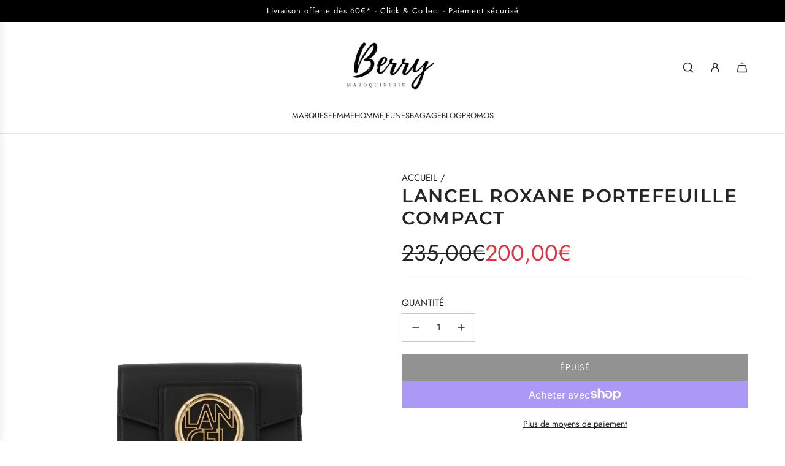

--- FILE ---
content_type: text/html; charset=utf-8
request_url: https://berry-maroquinerie.com/products/lancel-roxane-portefeuille-compact
body_size: 43081
content:
<!doctype html>
<html class="no-js" lang="fr">
<head>
  <!-- Basic page needs ================================================== -->
  <meta charset="utf-8"><meta http-equiv="X-UA-Compatible" content="IE=edge"><link rel="preconnect" href="https://fonts.shopifycdn.com" crossorigin><link href="//berry-maroquinerie.com/cdn/shop/t/15/assets/swiper-bundle.min.css?v=127370101718424465871727531486" rel="stylesheet" type="text/css" media="all" />
  <link href="//berry-maroquinerie.com/cdn/shop/t/15/assets/photoswipe.min.css?v=165459975419098386681727531486" rel="stylesheet" type="text/css" media="all" />
  <link href="//berry-maroquinerie.com/cdn/shop/t/15/assets/theme.min.css?v=124469645249854343181727531485" rel="stylesheet" type="text/css" media="all" />
  <link href="//berry-maroquinerie.com/cdn/shop/t/15/assets/custom.css?v=102493421877365237651727531486" rel="stylesheet" type="text/css" media="all" />

  
    <link rel="shortcut icon" href="//berry-maroquinerie.com/cdn/shop/files/Favicon_Berry_2.png?crop=center&height=180&v=1617283804&width=180" type="image/png">
    <link rel="apple-touch-icon" sizes="180x180" href="//berry-maroquinerie.com/cdn/shop/files/Favicon_Berry_2.png?crop=center&height=180&v=1617283804&width=180">
    <link rel="apple-touch-icon-precomposed" sizes="180x180" href="//berry-maroquinerie.com/cdn/shop/files/Favicon_Berry_2.png?crop=center&height=180&v=1617283804&width=180">
    <link rel="icon" type="image/png" sizes="32x32" href="//berry-maroquinerie.com/cdn/shop/files/Favicon_Berry_2.png?crop=center&height=32&v=1617283804&width=32">
    <link rel="icon" type="image/png" sizes="194x194" href="//berry-maroquinerie.com/cdn/shop/files/Favicon_Berry_2.png?crop=center&height=194&v=1617283804&width=194">
    <link rel="icon" type="image/png" sizes="192x192" href="//berry-maroquinerie.com/cdn/shop/files/Favicon_Berry_2.png?crop=center&height=192&v=1617283804&width=192">
    <link rel="icon" type="image/png" sizes="16x16" href="//berry-maroquinerie.com/cdn/shop/files/Favicon_Berry_2.png?crop=center&height=16&v=1617283804&width=16">
  

    <link rel="preload" as="font" href="//berry-maroquinerie.com/cdn/fonts/montserrat/montserrat_n6.1326b3e84230700ef15b3a29fb520639977513e0.woff2" type="font/woff2" crossorigin>
    

    <link rel="preload" as="font" href="//berry-maroquinerie.com/cdn/fonts/jost/jost_n4.d47a1b6347ce4a4c9f437608011273009d91f2b7.woff2" type="font/woff2" crossorigin>
    
<!-- Title and description ================================================== -->
  <title>
    LANCEL ROXANE Portefeuille Compact &ndash; SARL NIALA
  </title>

  
    <meta name="description" content="Jeune et tendance, la ligne ROXANE de LANCEL s’inscrit dans les must-have de la Maison. Intemporelle chic dans ses coloris permanents, elle saura aussi vous surprendre par ses coloris acidulés saisonniers. Reconnaissable grâce à la réinterprétation de la signature LANCEL, la bijouterie exclusive porte l’identité de cet">
  

  <!-- Helpers ================================================== -->
  <!-- /snippets/social-meta-tags.liquid -->


<meta property="og:site_name" content="SARL NIALA">
<meta property="og:url" content="https://berry-maroquinerie.com/products/lancel-roxane-portefeuille-compact">
<meta property="og:title" content="LANCEL  ROXANE Portefeuille Compact">
<meta property="og:type" content="product">
<meta property="og:description" content="Jeune et tendance, la ligne ROXANE de LANCEL s’inscrit dans les must-have de la Maison. Intemporelle chic dans ses coloris permanents, elle saura aussi vous surprendre par ses coloris acidulés saisonniers. Reconnaissable grâce à la réinterprétation de la signature LANCEL, la bijouterie exclusive porte l’identité de cet">

  <meta property="og:price:amount" content="200,00">
  <meta property="og:price:currency" content="EUR">

<meta property="og:image" content="http://berry-maroquinerie.com/cdn/shop/files/A12078JDTU-1.webp?v=1711451424"><meta property="og:image" content="http://berry-maroquinerie.com/cdn/shop/files/A12078JDTU-f.webp?v=1711451424"><meta property="og:image" content="http://berry-maroquinerie.com/cdn/shop/files/A12078JDTU-d.webp?v=1711451424">
<meta property="og:image:alt" content="LANCEL  ROXANE Portefeuille Compact"><meta property="og:image:alt" content="LANCEL  ROXANE Portefeuille Compact"><meta property="og:image:alt" content="LANCEL  ROXANE Portefeuille Compact">
<meta property="og:image:secure_url" content="https://berry-maroquinerie.com/cdn/shop/files/A12078JDTU-1.webp?v=1711451424"><meta property="og:image:secure_url" content="https://berry-maroquinerie.com/cdn/shop/files/A12078JDTU-f.webp?v=1711451424"><meta property="og:image:secure_url" content="https://berry-maroquinerie.com/cdn/shop/files/A12078JDTU-d.webp?v=1711451424">


<meta name="x:card" content="summary_large_image">
<meta name="x:title" content="LANCEL  ROXANE Portefeuille Compact">
<meta name="x:description" content="Jeune et tendance, la ligne ROXANE de LANCEL s’inscrit dans les must-have de la Maison. Intemporelle chic dans ses coloris permanents, elle saura aussi vous surprendre par ses coloris acidulés saisonniers. Reconnaissable grâce à la réinterprétation de la signature LANCEL, la bijouterie exclusive porte l’identité de cet">

  <link rel="canonical" href="https://berry-maroquinerie.com/products/lancel-roxane-portefeuille-compact"/>
  <meta name="viewport" content="width=device-width, initial-scale=1, shrink-to-fit=no">
  <meta name="theme-color" content="#242424">

  <!-- CSS ================================================== -->
  <style>
/*============================================================================
  #Typography
==============================================================================*/






@font-face {
  font-family: Montserrat;
  font-weight: 600;
  font-style: normal;
  font-display: swap;
  src: url("//berry-maroquinerie.com/cdn/fonts/montserrat/montserrat_n6.1326b3e84230700ef15b3a29fb520639977513e0.woff2") format("woff2"),
       url("//berry-maroquinerie.com/cdn/fonts/montserrat/montserrat_n6.652f051080eb14192330daceed8cd53dfdc5ead9.woff") format("woff");
}

@font-face {
  font-family: Jost;
  font-weight: 400;
  font-style: normal;
  font-display: swap;
  src: url("//berry-maroquinerie.com/cdn/fonts/jost/jost_n4.d47a1b6347ce4a4c9f437608011273009d91f2b7.woff2") format("woff2"),
       url("//berry-maroquinerie.com/cdn/fonts/jost/jost_n4.791c46290e672b3f85c3d1c651ef2efa3819eadd.woff") format("woff");
}


  @font-face {
  font-family: Montserrat;
  font-weight: 900;
  font-style: normal;
  font-display: swap;
  src: url("//berry-maroquinerie.com/cdn/fonts/montserrat/montserrat_n9.680ded1be351aa3bf3b3650ac5f6df485af8a07c.woff2") format("woff2"),
       url("//berry-maroquinerie.com/cdn/fonts/montserrat/montserrat_n9.0cc5aaeff26ef35c23b69a061997d78c9697a382.woff") format("woff");
}




  @font-face {
  font-family: Jost;
  font-weight: 700;
  font-style: normal;
  font-display: swap;
  src: url("//berry-maroquinerie.com/cdn/fonts/jost/jost_n7.921dc18c13fa0b0c94c5e2517ffe06139c3615a3.woff2") format("woff2"),
       url("//berry-maroquinerie.com/cdn/fonts/jost/jost_n7.cbfc16c98c1e195f46c536e775e4e959c5f2f22b.woff") format("woff");
}




  @font-face {
  font-family: Jost;
  font-weight: 400;
  font-style: italic;
  font-display: swap;
  src: url("//berry-maroquinerie.com/cdn/fonts/jost/jost_i4.b690098389649750ada222b9763d55796c5283a5.woff2") format("woff2"),
       url("//berry-maroquinerie.com/cdn/fonts/jost/jost_i4.fd766415a47e50b9e391ae7ec04e2ae25e7e28b0.woff") format("woff");
}




  @font-face {
  font-family: Jost;
  font-weight: 700;
  font-style: italic;
  font-display: swap;
  src: url("//berry-maroquinerie.com/cdn/fonts/jost/jost_i7.d8201b854e41e19d7ed9b1a31fe4fe71deea6d3f.woff2") format("woff2"),
       url("//berry-maroquinerie.com/cdn/fonts/jost/jost_i7.eae515c34e26b6c853efddc3fc0c552e0de63757.woff") format("woff");
}









/*============================================================================
  #General Variables
==============================================================================*/

:root {

  --font-weight-normal: 400;
  --font-weight-bold: 700;
  --font-weight-header-bold: 900;

  --header-font-stack: Montserrat, sans-serif;
  --header-font-weight: 600;
  --header-font-style: normal;
  --header-text-size: 30;
  --header-text-size-px: 30px;
  --header-mobile-text-size-px: 22px;

  --header-font-case: uppercase;
  --header-font-size: 13;
  --header-font-size-px: 13px;

  --heading-spacing: 0.05em;
  --heading-line-height: 1.2;
  --heading-font-case: uppercase;
  --heading-font-stack: FontDrop;

  --body-font-stack: Jost, sans-serif;
  --body-font-weight: 400;
  --body-font-style: normal;

  --button-font-stack: Jost, sans-serif;
  --button-font-weight: 400;
  --button-font-style: normal;

  --label-font-stack: Jost, sans-serif;
  --label-font-weight: 400;
  --label-font-style: normal;
  --label-font-case: uppercase;
  --label-spacing: 0px;

  --navigation-font-stack: Jost, sans-serif;
  --navigation-font-weight: 400;
  --navigation-font-style: normal;
  --navigation-font-letter-spacing: normal;

  --base-font-size-int: 15;
  --base-font-size: 15px;

  --body-font-size-12-to-em: 0.8em;
  --body-font-size-16-to-em: 1.07em;
  --body-font-size-22-to-em: 1.47em;
  --body-font-size-28-to-em: 1.87em;
  --body-font-size-36-to-em: 2.4em;

  /* Heading Sizes */

  
  --h1-size: 38px;
  --h2-size: 30px;
  --h3-size: 26px;
  --h4-size: 23px;
  --h5-size: 19px;
  --h6-size: 16px;

  --sale-badge-color: #dc3545;
  --sold-out-badge-color: #494949;
  --custom-badge-color: #494949;
  --preorder-badge-color: #494949;
  --badge-font-color: #ffffff;

  --primary-btn-text-color: #ffffff;
  --primary-btn-text-color-opacity50: rgba(255, 255, 255, 0.5);
  --primary-btn-bg-color: #242424;
  --primary-btn-bg-color-opacity50: rgba(36, 36, 36, 0.5);

  --button-text-case: uppercase;
  --button-font-size: 14;
  --button-font-size-px: 14px;
  --button-text-spacing-px: 1px;

  
    --text-line-clamp: none;
  

  

  --text-color: #242424;
  --text-color-lighten5: #313131;
  --text-color-lighten70: #d7d7d7;
  --text-color-transparent05: rgba(36, 36, 36, 0.05);
  --text-color-transparent10: rgba(36, 36, 36, 0.1);
  --text-color-transparent15: rgba(36, 36, 36, 0.15);
  --text-color-transparent25: rgba(36, 36, 36, 0.25);
  --text-color-transparent30: rgba(36, 36, 36, 0.3);
  --text-color-transparent40: rgba(36, 36, 36, 0.4);
  --text-color-transparent50: rgba(36, 36, 36, 0.5);
  --text-color-transparent5: rgba(36, 36, 36, 0.5);
  --text-color-transparent6: rgba(36, 36, 36, 0.6);
  --text-color-transparent7: rgba(36, 36, 36, 0.7);
  --text-color-transparent8: rgba(36, 36, 36, 0.8);

  
    --heading-xl-font-size: 28px;
    --heading-l-font-size: 22px;
    --subheading-font-size: 20px;
  

  
    --small-body-font-size: 12px;
  

  --link-color: #242424;
  --on-sale-color: #dc3545;

  --body-color: #ffffff;
  --body-color-darken10: #e6e6e6;
  --body-color-transparent00: rgba(255, 255, 255, 0);
  --body-color-transparent50: rgba(255, 255, 255, 0.5);
  --body-color-transparent90: rgba(255, 255, 255, 0.9);

  --body-secondary-color: #ffffff;
  --body-secondary-color-transparent00: rgba(255, 255, 255, 0);
  --body-secondary-color-darken05: #f2f2f2;

  --color-primary-background: #ffffff;
  --color-primary-background-rgb: 255, 255, 255;
  --color-secondary-background: #ffffff;

  --border-color: rgba(36, 36, 36, 0.25);
  --link-border-color: rgba(36, 36, 36, 0.5);
  --border-color-darken10: #0a0a0a;

  --header-color: #ffffff;
  --header-color-darken5: #f2f2f2;

  --header-border-color: #e6e5e7;

  --announcement-text-size: 13px;
  --announcement-text-spacing: 1px;

  --logo-font-size: 20px;

  --overlay-header-text-color: #ffffff;
  --nav-text-color: #242424;
  --nav-text-color-transparent10: rgba(36, 36, 36, 0.1);
  --nav-text-color-transparent30: rgba(36, 36, 36, 0.3);
  --nav-text-hover: #494949;

  --color-scheme-light-background: #f9f9fb;
  --color-scheme-light-background-transparent50: rgba(249, 249, 251, 0.5);
  --color-scheme-light-background-lighten5: #ffffff;
  --color-scheme-light-background-rgb: 249, 249, 251;
  --color-scheme-light-text: #242424;
  --color-scheme-light-text-transparent10: rgba(36, 36, 36, 0.1);
  --color-scheme-light-text-transparent25: rgba(36, 36, 36, 0.25);
  --color-scheme-light-text-transparent40: rgba(36, 36, 36, 0.4);
  --color-scheme-light-text-transparent50: rgba(36, 36, 36, 0.5);
  --color-scheme-light-text-transparent60: rgba(36, 36, 36, 0.6);

  --color-scheme-feature-background: #e6e5e7;
  --color-scheme-feature-background-transparent50: rgba(230, 229, 231, 0.5);
  --color-scheme-feature-background-lighten5: #f3f2f3;
  --color-scheme-feature-background-rgb: 230, 229, 231;
  --color-scheme-feature-text: #242424;
  --color-scheme-feature-text-transparent10: rgba(36, 36, 36, 0.1);
  --color-scheme-feature-text-transparent25: rgba(36, 36, 36, 0.25);
  --color-scheme-feature-text-transparent40: rgba(36, 36, 36, 0.4);
  --color-scheme-feature-text-transparent50: rgba(36, 36, 36, 0.5);
  --color-scheme-feature-text-transparent60: rgba(36, 36, 36, 0.6);

  --homepage-sections-accent-secondary-color-transparent60: rgba(36, 36, 36, 0.6);

  --color-scheme-dark-background: #494949;
  --color-scheme-dark-background-transparent50: rgba(73, 73, 73, 0.5);
  --color-scheme-dark-background-rgb: 73, 73, 73;
  --color-scheme-dark-text: #ffffff;
  --color-scheme-dark-text-transparent10: rgba(255, 255, 255, 0.1);
  --color-scheme-dark-text-transparent25: rgba(255, 255, 255, 0.25);
  --color-scheme-dark-text-transparent40: rgba(255, 255, 255, 0.4);
  --color-scheme-dark-text-transparent50: rgba(255, 255, 255, 0.5);
  --color-scheme-dark-text-transparent60: rgba(255, 255, 255, 0.6);

  --filter-bg-color: rgba(36, 36, 36, 0.1);

  --menu-drawer-color: #ffffff;
  --menu-drawer-color-darken5: #f2f2f2;
  --menu-drawer-text-color: #242424;
  --menu-drawer-text-color-transparent10: rgba(36, 36, 36, 0.1);
  --menu-drawer-text-color-transparent30: rgba(36, 36, 36, 0.3);
  --menu-drawer-border-color: rgba(36, 36, 36, 0.25);
  --menu-drawer-text-hover-color: #494949;

  --cart-drawer-color: #ffffff;
  --cart-drawer-text-color: #242424;
  --cart-drawer-text-color-transparent10: rgba(36, 36, 36, 0.1);
  --cart-drawer-text-color-transparent25: rgba(36, 36, 36, 0.25);
  --cart-drawer-text-color-transparent50: rgba(36, 36, 36, 0.5);
  --cart-drawer-text-color-lighten10: #3e3e3e;
  --cart-drawer-border-color: rgba(36, 36, 36, 0.25);

  --fancybox-overlay: url('//berry-maroquinerie.com/cdn/shop/t/15/assets/fancybox_overlay.png?v=61793926319831825281727531485');

  --success-color: #28a745;
  --error-color: #DC3545;
  --warning-color: #EB9247;

  /* Shop Pay Installments variables */
  --color-body: #ffffff;
  --color-bg: #ffffff;

  /* Checkbox */
  --checkbox-size: 16px;
  --line-height-base: 1.6;
}
</style>

  <style data-shopify>
    *,
    *::before,
    *::after {
      box-sizing: inherit;
    }

    html {
      box-sizing: border-box;
      background-color: var(--body-color);
      height: 100%;
      margin: 0;
    }

    body {
      background-color: var(--body-color);
      min-height: 100%;
      margin: 0;
      display: grid;
      grid-template-rows: auto auto 1fr auto;
      grid-template-columns: 100%;
      overflow-x: hidden;
    }

    .sr-only {
      position: absolute;
      width: 1px;
      height: 1px;
      padding: 0;
      margin: -1px;
      overflow: hidden;
      clip: rect(0, 0, 0, 0);
      border: 0;
    }

    .sr-only-focusable:active, .sr-only-focusable:focus {
      position: static;
      width: auto;
      height: auto;
      margin: 0;
      overflow: visible;
      clip: auto;
    }
  </style>

  <!-- Header hook for plugins ================================================== -->
  <script>window.performance && window.performance.mark && window.performance.mark('shopify.content_for_header.start');</script><meta name="google-site-verification" content="nSlGnw2Oj2oMNMuN8d47IPlFTz6odT0MTf2jsnexBok">
<meta id="shopify-digital-wallet" name="shopify-digital-wallet" content="/50739085461/digital_wallets/dialog">
<meta name="shopify-checkout-api-token" content="0c15ac653cfb4e380586a725a1aea857">
<link rel="alternate" type="application/json+oembed" href="https://berry-maroquinerie.com/products/lancel-roxane-portefeuille-compact.oembed">
<script async="async" src="/checkouts/internal/preloads.js?locale=fr-FR"></script>
<link rel="preconnect" href="https://shop.app" crossorigin="anonymous">
<script async="async" src="https://shop.app/checkouts/internal/preloads.js?locale=fr-FR&shop_id=50739085461" crossorigin="anonymous"></script>
<script id="apple-pay-shop-capabilities" type="application/json">{"shopId":50739085461,"countryCode":"FR","currencyCode":"EUR","merchantCapabilities":["supports3DS"],"merchantId":"gid:\/\/shopify\/Shop\/50739085461","merchantName":"SARL NIALA","requiredBillingContactFields":["postalAddress","email"],"requiredShippingContactFields":["postalAddress","email"],"shippingType":"shipping","supportedNetworks":["visa","masterCard","amex","maestro"],"total":{"type":"pending","label":"SARL NIALA","amount":"1.00"},"shopifyPaymentsEnabled":true,"supportsSubscriptions":true}</script>
<script id="shopify-features" type="application/json">{"accessToken":"0c15ac653cfb4e380586a725a1aea857","betas":["rich-media-storefront-analytics"],"domain":"berry-maroquinerie.com","predictiveSearch":true,"shopId":50739085461,"locale":"fr"}</script>
<script>var Shopify = Shopify || {};
Shopify.shop = "berry-maroquinerie.myshopify.com";
Shopify.locale = "fr";
Shopify.currency = {"active":"EUR","rate":"1.0"};
Shopify.country = "FR";
Shopify.theme = {"name":"Copie mise à jour de Capital","id":172392644933,"schema_name":"Capital","schema_version":"33.3.0","theme_store_id":812,"role":"main"};
Shopify.theme.handle = "null";
Shopify.theme.style = {"id":null,"handle":null};
Shopify.cdnHost = "berry-maroquinerie.com/cdn";
Shopify.routes = Shopify.routes || {};
Shopify.routes.root = "/";</script>
<script type="module">!function(o){(o.Shopify=o.Shopify||{}).modules=!0}(window);</script>
<script>!function(o){function n(){var o=[];function n(){o.push(Array.prototype.slice.apply(arguments))}return n.q=o,n}var t=o.Shopify=o.Shopify||{};t.loadFeatures=n(),t.autoloadFeatures=n()}(window);</script>
<script>
  window.ShopifyPay = window.ShopifyPay || {};
  window.ShopifyPay.apiHost = "shop.app\/pay";
  window.ShopifyPay.redirectState = null;
</script>
<script id="shop-js-analytics" type="application/json">{"pageType":"product"}</script>
<script defer="defer" async type="module" src="//berry-maroquinerie.com/cdn/shopifycloud/shop-js/modules/v2/client.init-shop-cart-sync_BcDpqI9l.fr.esm.js"></script>
<script defer="defer" async type="module" src="//berry-maroquinerie.com/cdn/shopifycloud/shop-js/modules/v2/chunk.common_a1Rf5Dlz.esm.js"></script>
<script defer="defer" async type="module" src="//berry-maroquinerie.com/cdn/shopifycloud/shop-js/modules/v2/chunk.modal_Djra7sW9.esm.js"></script>
<script type="module">
  await import("//berry-maroquinerie.com/cdn/shopifycloud/shop-js/modules/v2/client.init-shop-cart-sync_BcDpqI9l.fr.esm.js");
await import("//berry-maroquinerie.com/cdn/shopifycloud/shop-js/modules/v2/chunk.common_a1Rf5Dlz.esm.js");
await import("//berry-maroquinerie.com/cdn/shopifycloud/shop-js/modules/v2/chunk.modal_Djra7sW9.esm.js");

  window.Shopify.SignInWithShop?.initShopCartSync?.({"fedCMEnabled":true,"windoidEnabled":true});

</script>
<script>
  window.Shopify = window.Shopify || {};
  if (!window.Shopify.featureAssets) window.Shopify.featureAssets = {};
  window.Shopify.featureAssets['shop-js'] = {"shop-cart-sync":["modules/v2/client.shop-cart-sync_BLrx53Hf.fr.esm.js","modules/v2/chunk.common_a1Rf5Dlz.esm.js","modules/v2/chunk.modal_Djra7sW9.esm.js"],"init-fed-cm":["modules/v2/client.init-fed-cm_C8SUwJ8U.fr.esm.js","modules/v2/chunk.common_a1Rf5Dlz.esm.js","modules/v2/chunk.modal_Djra7sW9.esm.js"],"shop-cash-offers":["modules/v2/client.shop-cash-offers_BBp_MjBM.fr.esm.js","modules/v2/chunk.common_a1Rf5Dlz.esm.js","modules/v2/chunk.modal_Djra7sW9.esm.js"],"shop-login-button":["modules/v2/client.shop-login-button_Dw6kG_iO.fr.esm.js","modules/v2/chunk.common_a1Rf5Dlz.esm.js","modules/v2/chunk.modal_Djra7sW9.esm.js"],"pay-button":["modules/v2/client.pay-button_BJDaAh68.fr.esm.js","modules/v2/chunk.common_a1Rf5Dlz.esm.js","modules/v2/chunk.modal_Djra7sW9.esm.js"],"shop-button":["modules/v2/client.shop-button_DBWL94V3.fr.esm.js","modules/v2/chunk.common_a1Rf5Dlz.esm.js","modules/v2/chunk.modal_Djra7sW9.esm.js"],"avatar":["modules/v2/client.avatar_BTnouDA3.fr.esm.js"],"init-windoid":["modules/v2/client.init-windoid_77FSIiws.fr.esm.js","modules/v2/chunk.common_a1Rf5Dlz.esm.js","modules/v2/chunk.modal_Djra7sW9.esm.js"],"init-shop-for-new-customer-accounts":["modules/v2/client.init-shop-for-new-customer-accounts_QoC3RJm9.fr.esm.js","modules/v2/client.shop-login-button_Dw6kG_iO.fr.esm.js","modules/v2/chunk.common_a1Rf5Dlz.esm.js","modules/v2/chunk.modal_Djra7sW9.esm.js"],"init-shop-email-lookup-coordinator":["modules/v2/client.init-shop-email-lookup-coordinator_D4ioGzPw.fr.esm.js","modules/v2/chunk.common_a1Rf5Dlz.esm.js","modules/v2/chunk.modal_Djra7sW9.esm.js"],"init-shop-cart-sync":["modules/v2/client.init-shop-cart-sync_BcDpqI9l.fr.esm.js","modules/v2/chunk.common_a1Rf5Dlz.esm.js","modules/v2/chunk.modal_Djra7sW9.esm.js"],"shop-toast-manager":["modules/v2/client.shop-toast-manager_B-eIbpHW.fr.esm.js","modules/v2/chunk.common_a1Rf5Dlz.esm.js","modules/v2/chunk.modal_Djra7sW9.esm.js"],"init-customer-accounts":["modules/v2/client.init-customer-accounts_BcBSUbIK.fr.esm.js","modules/v2/client.shop-login-button_Dw6kG_iO.fr.esm.js","modules/v2/chunk.common_a1Rf5Dlz.esm.js","modules/v2/chunk.modal_Djra7sW9.esm.js"],"init-customer-accounts-sign-up":["modules/v2/client.init-customer-accounts-sign-up_DvG__VHD.fr.esm.js","modules/v2/client.shop-login-button_Dw6kG_iO.fr.esm.js","modules/v2/chunk.common_a1Rf5Dlz.esm.js","modules/v2/chunk.modal_Djra7sW9.esm.js"],"shop-follow-button":["modules/v2/client.shop-follow-button_Dnx6fDH9.fr.esm.js","modules/v2/chunk.common_a1Rf5Dlz.esm.js","modules/v2/chunk.modal_Djra7sW9.esm.js"],"checkout-modal":["modules/v2/client.checkout-modal_BDH3MUqJ.fr.esm.js","modules/v2/chunk.common_a1Rf5Dlz.esm.js","modules/v2/chunk.modal_Djra7sW9.esm.js"],"shop-login":["modules/v2/client.shop-login_CV9Paj8R.fr.esm.js","modules/v2/chunk.common_a1Rf5Dlz.esm.js","modules/v2/chunk.modal_Djra7sW9.esm.js"],"lead-capture":["modules/v2/client.lead-capture_DGQOTB4e.fr.esm.js","modules/v2/chunk.common_a1Rf5Dlz.esm.js","modules/v2/chunk.modal_Djra7sW9.esm.js"],"payment-terms":["modules/v2/client.payment-terms_BQYK7nq4.fr.esm.js","modules/v2/chunk.common_a1Rf5Dlz.esm.js","modules/v2/chunk.modal_Djra7sW9.esm.js"]};
</script>
<script id="__st">var __st={"a":50739085461,"offset":3600,"reqid":"36f38ddd-c46d-4adf-8ef6-d6cd02742fcc-1769066945","pageurl":"berry-maroquinerie.com\/products\/lancel-roxane-portefeuille-compact","u":"5b891de84ebb","p":"product","rtyp":"product","rid":9179152384325};</script>
<script>window.ShopifyPaypalV4VisibilityTracking = true;</script>
<script id="captcha-bootstrap">!function(){'use strict';const t='contact',e='account',n='new_comment',o=[[t,t],['blogs',n],['comments',n],[t,'customer']],c=[[e,'customer_login'],[e,'guest_login'],[e,'recover_customer_password'],[e,'create_customer']],r=t=>t.map((([t,e])=>`form[action*='/${t}']:not([data-nocaptcha='true']) input[name='form_type'][value='${e}']`)).join(','),a=t=>()=>t?[...document.querySelectorAll(t)].map((t=>t.form)):[];function s(){const t=[...o],e=r(t);return a(e)}const i='password',u='form_key',d=['recaptcha-v3-token','g-recaptcha-response','h-captcha-response',i],f=()=>{try{return window.sessionStorage}catch{return}},m='__shopify_v',_=t=>t.elements[u];function p(t,e,n=!1){try{const o=window.sessionStorage,c=JSON.parse(o.getItem(e)),{data:r}=function(t){const{data:e,action:n}=t;return t[m]||n?{data:e,action:n}:{data:t,action:n}}(c);for(const[e,n]of Object.entries(r))t.elements[e]&&(t.elements[e].value=n);n&&o.removeItem(e)}catch(o){console.error('form repopulation failed',{error:o})}}const l='form_type',E='cptcha';function T(t){t.dataset[E]=!0}const w=window,h=w.document,L='Shopify',v='ce_forms',y='captcha';let A=!1;((t,e)=>{const n=(g='f06e6c50-85a8-45c8-87d0-21a2b65856fe',I='https://cdn.shopify.com/shopifycloud/storefront-forms-hcaptcha/ce_storefront_forms_captcha_hcaptcha.v1.5.2.iife.js',D={infoText:'Protégé par hCaptcha',privacyText:'Confidentialité',termsText:'Conditions'},(t,e,n)=>{const o=w[L][v],c=o.bindForm;if(c)return c(t,g,e,D).then(n);var r;o.q.push([[t,g,e,D],n]),r=I,A||(h.body.append(Object.assign(h.createElement('script'),{id:'captcha-provider',async:!0,src:r})),A=!0)});var g,I,D;w[L]=w[L]||{},w[L][v]=w[L][v]||{},w[L][v].q=[],w[L][y]=w[L][y]||{},w[L][y].protect=function(t,e){n(t,void 0,e),T(t)},Object.freeze(w[L][y]),function(t,e,n,w,h,L){const[v,y,A,g]=function(t,e,n){const i=e?o:[],u=t?c:[],d=[...i,...u],f=r(d),m=r(i),_=r(d.filter((([t,e])=>n.includes(e))));return[a(f),a(m),a(_),s()]}(w,h,L),I=t=>{const e=t.target;return e instanceof HTMLFormElement?e:e&&e.form},D=t=>v().includes(t);t.addEventListener('submit',(t=>{const e=I(t);if(!e)return;const n=D(e)&&!e.dataset.hcaptchaBound&&!e.dataset.recaptchaBound,o=_(e),c=g().includes(e)&&(!o||!o.value);(n||c)&&t.preventDefault(),c&&!n&&(function(t){try{if(!f())return;!function(t){const e=f();if(!e)return;const n=_(t);if(!n)return;const o=n.value;o&&e.removeItem(o)}(t);const e=Array.from(Array(32),(()=>Math.random().toString(36)[2])).join('');!function(t,e){_(t)||t.append(Object.assign(document.createElement('input'),{type:'hidden',name:u})),t.elements[u].value=e}(t,e),function(t,e){const n=f();if(!n)return;const o=[...t.querySelectorAll(`input[type='${i}']`)].map((({name:t})=>t)),c=[...d,...o],r={};for(const[a,s]of new FormData(t).entries())c.includes(a)||(r[a]=s);n.setItem(e,JSON.stringify({[m]:1,action:t.action,data:r}))}(t,e)}catch(e){console.error('failed to persist form',e)}}(e),e.submit())}));const S=(t,e)=>{t&&!t.dataset[E]&&(n(t,e.some((e=>e===t))),T(t))};for(const o of['focusin','change'])t.addEventListener(o,(t=>{const e=I(t);D(e)&&S(e,y())}));const B=e.get('form_key'),M=e.get(l),P=B&&M;t.addEventListener('DOMContentLoaded',(()=>{const t=y();if(P)for(const e of t)e.elements[l].value===M&&p(e,B);[...new Set([...A(),...v().filter((t=>'true'===t.dataset.shopifyCaptcha))])].forEach((e=>S(e,t)))}))}(h,new URLSearchParams(w.location.search),n,t,e,['guest_login'])})(!0,!0)}();</script>
<script integrity="sha256-4kQ18oKyAcykRKYeNunJcIwy7WH5gtpwJnB7kiuLZ1E=" data-source-attribution="shopify.loadfeatures" defer="defer" src="//berry-maroquinerie.com/cdn/shopifycloud/storefront/assets/storefront/load_feature-a0a9edcb.js" crossorigin="anonymous"></script>
<script crossorigin="anonymous" defer="defer" src="//berry-maroquinerie.com/cdn/shopifycloud/storefront/assets/shopify_pay/storefront-65b4c6d7.js?v=20250812"></script>
<script data-source-attribution="shopify.dynamic_checkout.dynamic.init">var Shopify=Shopify||{};Shopify.PaymentButton=Shopify.PaymentButton||{isStorefrontPortableWallets:!0,init:function(){window.Shopify.PaymentButton.init=function(){};var t=document.createElement("script");t.src="https://berry-maroquinerie.com/cdn/shopifycloud/portable-wallets/latest/portable-wallets.fr.js",t.type="module",document.head.appendChild(t)}};
</script>
<script data-source-attribution="shopify.dynamic_checkout.buyer_consent">
  function portableWalletsHideBuyerConsent(e){var t=document.getElementById("shopify-buyer-consent"),n=document.getElementById("shopify-subscription-policy-button");t&&n&&(t.classList.add("hidden"),t.setAttribute("aria-hidden","true"),n.removeEventListener("click",e))}function portableWalletsShowBuyerConsent(e){var t=document.getElementById("shopify-buyer-consent"),n=document.getElementById("shopify-subscription-policy-button");t&&n&&(t.classList.remove("hidden"),t.removeAttribute("aria-hidden"),n.addEventListener("click",e))}window.Shopify?.PaymentButton&&(window.Shopify.PaymentButton.hideBuyerConsent=portableWalletsHideBuyerConsent,window.Shopify.PaymentButton.showBuyerConsent=portableWalletsShowBuyerConsent);
</script>
<script>
  function portableWalletsCleanup(e){e&&e.src&&console.error("Failed to load portable wallets script "+e.src);var t=document.querySelectorAll("shopify-accelerated-checkout .shopify-payment-button__skeleton, shopify-accelerated-checkout-cart .wallet-cart-button__skeleton"),e=document.getElementById("shopify-buyer-consent");for(let e=0;e<t.length;e++)t[e].remove();e&&e.remove()}function portableWalletsNotLoadedAsModule(e){e instanceof ErrorEvent&&"string"==typeof e.message&&e.message.includes("import.meta")&&"string"==typeof e.filename&&e.filename.includes("portable-wallets")&&(window.removeEventListener("error",portableWalletsNotLoadedAsModule),window.Shopify.PaymentButton.failedToLoad=e,"loading"===document.readyState?document.addEventListener("DOMContentLoaded",window.Shopify.PaymentButton.init):window.Shopify.PaymentButton.init())}window.addEventListener("error",portableWalletsNotLoadedAsModule);
</script>

<script type="module" src="https://berry-maroquinerie.com/cdn/shopifycloud/portable-wallets/latest/portable-wallets.fr.js" onError="portableWalletsCleanup(this)" crossorigin="anonymous"></script>
<script nomodule>
  document.addEventListener("DOMContentLoaded", portableWalletsCleanup);
</script>

<link id="shopify-accelerated-checkout-styles" rel="stylesheet" media="screen" href="https://berry-maroquinerie.com/cdn/shopifycloud/portable-wallets/latest/accelerated-checkout-backwards-compat.css" crossorigin="anonymous">
<style id="shopify-accelerated-checkout-cart">
        #shopify-buyer-consent {
  margin-top: 1em;
  display: inline-block;
  width: 100%;
}

#shopify-buyer-consent.hidden {
  display: none;
}

#shopify-subscription-policy-button {
  background: none;
  border: none;
  padding: 0;
  text-decoration: underline;
  font-size: inherit;
  cursor: pointer;
}

#shopify-subscription-policy-button::before {
  box-shadow: none;
}

      </style>

<script>window.performance && window.performance.mark && window.performance.mark('shopify.content_for_header.end');</script>

  <script defer src="//berry-maroquinerie.com/cdn/shop/t/15/assets/eventBus.js?v=100401504747444416941727531486"></script>

  <script type="text/javascript">
		window.wetheme = {
			name: 'Flow',
			webcomponentRegistry: {
        registry: {},
				checkScriptLoaded: function(key) {
					return window.wetheme.webcomponentRegistry.registry[key] ? true : false
				},
        register: function(registration) {
            if(!window.wetheme.webcomponentRegistry.checkScriptLoaded(registration.key)) {
              window.wetheme.webcomponentRegistry.registry[registration.key] = registration
            }
        }
      }
    };
	</script>

  

  

  <script>document.documentElement.className = document.documentElement.className.replace('no-js', 'js');</script>
<link href="https://monorail-edge.shopifysvc.com" rel="dns-prefetch">
<script>(function(){if ("sendBeacon" in navigator && "performance" in window) {try {var session_token_from_headers = performance.getEntriesByType('navigation')[0].serverTiming.find(x => x.name == '_s').description;} catch {var session_token_from_headers = undefined;}var session_cookie_matches = document.cookie.match(/_shopify_s=([^;]*)/);var session_token_from_cookie = session_cookie_matches && session_cookie_matches.length === 2 ? session_cookie_matches[1] : "";var session_token = session_token_from_headers || session_token_from_cookie || "";function handle_abandonment_event(e) {var entries = performance.getEntries().filter(function(entry) {return /monorail-edge.shopifysvc.com/.test(entry.name);});if (!window.abandonment_tracked && entries.length === 0) {window.abandonment_tracked = true;var currentMs = Date.now();var navigation_start = performance.timing.navigationStart;var payload = {shop_id: 50739085461,url: window.location.href,navigation_start,duration: currentMs - navigation_start,session_token,page_type: "product"};window.navigator.sendBeacon("https://monorail-edge.shopifysvc.com/v1/produce", JSON.stringify({schema_id: "online_store_buyer_site_abandonment/1.1",payload: payload,metadata: {event_created_at_ms: currentMs,event_sent_at_ms: currentMs}}));}}window.addEventListener('pagehide', handle_abandonment_event);}}());</script>
<script id="web-pixels-manager-setup">(function e(e,d,r,n,o){if(void 0===o&&(o={}),!Boolean(null===(a=null===(i=window.Shopify)||void 0===i?void 0:i.analytics)||void 0===a?void 0:a.replayQueue)){var i,a;window.Shopify=window.Shopify||{};var t=window.Shopify;t.analytics=t.analytics||{};var s=t.analytics;s.replayQueue=[],s.publish=function(e,d,r){return s.replayQueue.push([e,d,r]),!0};try{self.performance.mark("wpm:start")}catch(e){}var l=function(){var e={modern:/Edge?\/(1{2}[4-9]|1[2-9]\d|[2-9]\d{2}|\d{4,})\.\d+(\.\d+|)|Firefox\/(1{2}[4-9]|1[2-9]\d|[2-9]\d{2}|\d{4,})\.\d+(\.\d+|)|Chrom(ium|e)\/(9{2}|\d{3,})\.\d+(\.\d+|)|(Maci|X1{2}).+ Version\/(15\.\d+|(1[6-9]|[2-9]\d|\d{3,})\.\d+)([,.]\d+|)( \(\w+\)|)( Mobile\/\w+|) Safari\/|Chrome.+OPR\/(9{2}|\d{3,})\.\d+\.\d+|(CPU[ +]OS|iPhone[ +]OS|CPU[ +]iPhone|CPU IPhone OS|CPU iPad OS)[ +]+(15[._]\d+|(1[6-9]|[2-9]\d|\d{3,})[._]\d+)([._]\d+|)|Android:?[ /-](13[3-9]|1[4-9]\d|[2-9]\d{2}|\d{4,})(\.\d+|)(\.\d+|)|Android.+Firefox\/(13[5-9]|1[4-9]\d|[2-9]\d{2}|\d{4,})\.\d+(\.\d+|)|Android.+Chrom(ium|e)\/(13[3-9]|1[4-9]\d|[2-9]\d{2}|\d{4,})\.\d+(\.\d+|)|SamsungBrowser\/([2-9]\d|\d{3,})\.\d+/,legacy:/Edge?\/(1[6-9]|[2-9]\d|\d{3,})\.\d+(\.\d+|)|Firefox\/(5[4-9]|[6-9]\d|\d{3,})\.\d+(\.\d+|)|Chrom(ium|e)\/(5[1-9]|[6-9]\d|\d{3,})\.\d+(\.\d+|)([\d.]+$|.*Safari\/(?![\d.]+ Edge\/[\d.]+$))|(Maci|X1{2}).+ Version\/(10\.\d+|(1[1-9]|[2-9]\d|\d{3,})\.\d+)([,.]\d+|)( \(\w+\)|)( Mobile\/\w+|) Safari\/|Chrome.+OPR\/(3[89]|[4-9]\d|\d{3,})\.\d+\.\d+|(CPU[ +]OS|iPhone[ +]OS|CPU[ +]iPhone|CPU IPhone OS|CPU iPad OS)[ +]+(10[._]\d+|(1[1-9]|[2-9]\d|\d{3,})[._]\d+)([._]\d+|)|Android:?[ /-](13[3-9]|1[4-9]\d|[2-9]\d{2}|\d{4,})(\.\d+|)(\.\d+|)|Mobile Safari.+OPR\/([89]\d|\d{3,})\.\d+\.\d+|Android.+Firefox\/(13[5-9]|1[4-9]\d|[2-9]\d{2}|\d{4,})\.\d+(\.\d+|)|Android.+Chrom(ium|e)\/(13[3-9]|1[4-9]\d|[2-9]\d{2}|\d{4,})\.\d+(\.\d+|)|Android.+(UC? ?Browser|UCWEB|U3)[ /]?(15\.([5-9]|\d{2,})|(1[6-9]|[2-9]\d|\d{3,})\.\d+)\.\d+|SamsungBrowser\/(5\.\d+|([6-9]|\d{2,})\.\d+)|Android.+MQ{2}Browser\/(14(\.(9|\d{2,})|)|(1[5-9]|[2-9]\d|\d{3,})(\.\d+|))(\.\d+|)|K[Aa][Ii]OS\/(3\.\d+|([4-9]|\d{2,})\.\d+)(\.\d+|)/},d=e.modern,r=e.legacy,n=navigator.userAgent;return n.match(d)?"modern":n.match(r)?"legacy":"unknown"}(),u="modern"===l?"modern":"legacy",c=(null!=n?n:{modern:"",legacy:""})[u],f=function(e){return[e.baseUrl,"/wpm","/b",e.hashVersion,"modern"===e.buildTarget?"m":"l",".js"].join("")}({baseUrl:d,hashVersion:r,buildTarget:u}),m=function(e){var d=e.version,r=e.bundleTarget,n=e.surface,o=e.pageUrl,i=e.monorailEndpoint;return{emit:function(e){var a=e.status,t=e.errorMsg,s=(new Date).getTime(),l=JSON.stringify({metadata:{event_sent_at_ms:s},events:[{schema_id:"web_pixels_manager_load/3.1",payload:{version:d,bundle_target:r,page_url:o,status:a,surface:n,error_msg:t},metadata:{event_created_at_ms:s}}]});if(!i)return console&&console.warn&&console.warn("[Web Pixels Manager] No Monorail endpoint provided, skipping logging."),!1;try{return self.navigator.sendBeacon.bind(self.navigator)(i,l)}catch(e){}var u=new XMLHttpRequest;try{return u.open("POST",i,!0),u.setRequestHeader("Content-Type","text/plain"),u.send(l),!0}catch(e){return console&&console.warn&&console.warn("[Web Pixels Manager] Got an unhandled error while logging to Monorail."),!1}}}}({version:r,bundleTarget:l,surface:e.surface,pageUrl:self.location.href,monorailEndpoint:e.monorailEndpoint});try{o.browserTarget=l,function(e){var d=e.src,r=e.async,n=void 0===r||r,o=e.onload,i=e.onerror,a=e.sri,t=e.scriptDataAttributes,s=void 0===t?{}:t,l=document.createElement("script"),u=document.querySelector("head"),c=document.querySelector("body");if(l.async=n,l.src=d,a&&(l.integrity=a,l.crossOrigin="anonymous"),s)for(var f in s)if(Object.prototype.hasOwnProperty.call(s,f))try{l.dataset[f]=s[f]}catch(e){}if(o&&l.addEventListener("load",o),i&&l.addEventListener("error",i),u)u.appendChild(l);else{if(!c)throw new Error("Did not find a head or body element to append the script");c.appendChild(l)}}({src:f,async:!0,onload:function(){if(!function(){var e,d;return Boolean(null===(d=null===(e=window.Shopify)||void 0===e?void 0:e.analytics)||void 0===d?void 0:d.initialized)}()){var d=window.webPixelsManager.init(e)||void 0;if(d){var r=window.Shopify.analytics;r.replayQueue.forEach((function(e){var r=e[0],n=e[1],o=e[2];d.publishCustomEvent(r,n,o)})),r.replayQueue=[],r.publish=d.publishCustomEvent,r.visitor=d.visitor,r.initialized=!0}}},onerror:function(){return m.emit({status:"failed",errorMsg:"".concat(f," has failed to load")})},sri:function(e){var d=/^sha384-[A-Za-z0-9+/=]+$/;return"string"==typeof e&&d.test(e)}(c)?c:"",scriptDataAttributes:o}),m.emit({status:"loading"})}catch(e){m.emit({status:"failed",errorMsg:(null==e?void 0:e.message)||"Unknown error"})}}})({shopId: 50739085461,storefrontBaseUrl: "https://berry-maroquinerie.com",extensionsBaseUrl: "https://extensions.shopifycdn.com/cdn/shopifycloud/web-pixels-manager",monorailEndpoint: "https://monorail-edge.shopifysvc.com/unstable/produce_batch",surface: "storefront-renderer",enabledBetaFlags: ["2dca8a86"],webPixelsConfigList: [{"id":"979534149","configuration":"{\"config\":\"{\\\"pixel_id\\\":\\\"G-LK5HLWEHD9\\\",\\\"target_country\\\":\\\"FR\\\",\\\"gtag_events\\\":[{\\\"type\\\":\\\"begin_checkout\\\",\\\"action_label\\\":\\\"G-LK5HLWEHD9\\\"},{\\\"type\\\":\\\"search\\\",\\\"action_label\\\":\\\"G-LK5HLWEHD9\\\"},{\\\"type\\\":\\\"view_item\\\",\\\"action_label\\\":[\\\"G-LK5HLWEHD9\\\",\\\"MC-S4PRQ9YCX5\\\"]},{\\\"type\\\":\\\"purchase\\\",\\\"action_label\\\":[\\\"G-LK5HLWEHD9\\\",\\\"MC-S4PRQ9YCX5\\\"]},{\\\"type\\\":\\\"page_view\\\",\\\"action_label\\\":[\\\"G-LK5HLWEHD9\\\",\\\"MC-S4PRQ9YCX5\\\"]},{\\\"type\\\":\\\"add_payment_info\\\",\\\"action_label\\\":\\\"G-LK5HLWEHD9\\\"},{\\\"type\\\":\\\"add_to_cart\\\",\\\"action_label\\\":\\\"G-LK5HLWEHD9\\\"}],\\\"enable_monitoring_mode\\\":false}\"}","eventPayloadVersion":"v1","runtimeContext":"OPEN","scriptVersion":"b2a88bafab3e21179ed38636efcd8a93","type":"APP","apiClientId":1780363,"privacyPurposes":[],"dataSharingAdjustments":{"protectedCustomerApprovalScopes":["read_customer_address","read_customer_email","read_customer_name","read_customer_personal_data","read_customer_phone"]}},{"id":"380633413","configuration":"{\"pixel_id\":\"175309147819593\",\"pixel_type\":\"facebook_pixel\",\"metaapp_system_user_token\":\"-\"}","eventPayloadVersion":"v1","runtimeContext":"OPEN","scriptVersion":"ca16bc87fe92b6042fbaa3acc2fbdaa6","type":"APP","apiClientId":2329312,"privacyPurposes":["ANALYTICS","MARKETING","SALE_OF_DATA"],"dataSharingAdjustments":{"protectedCustomerApprovalScopes":["read_customer_address","read_customer_email","read_customer_name","read_customer_personal_data","read_customer_phone"]}},{"id":"shopify-app-pixel","configuration":"{}","eventPayloadVersion":"v1","runtimeContext":"STRICT","scriptVersion":"0450","apiClientId":"shopify-pixel","type":"APP","privacyPurposes":["ANALYTICS","MARKETING"]},{"id":"shopify-custom-pixel","eventPayloadVersion":"v1","runtimeContext":"LAX","scriptVersion":"0450","apiClientId":"shopify-pixel","type":"CUSTOM","privacyPurposes":["ANALYTICS","MARKETING"]}],isMerchantRequest: false,initData: {"shop":{"name":"SARL NIALA","paymentSettings":{"currencyCode":"EUR"},"myshopifyDomain":"berry-maroquinerie.myshopify.com","countryCode":"FR","storefrontUrl":"https:\/\/berry-maroquinerie.com"},"customer":null,"cart":null,"checkout":null,"productVariants":[{"price":{"amount":200.0,"currencyCode":"EUR"},"product":{"title":"LANCEL  ROXANE Portefeuille Compact","vendor":"Lancel","id":"9179152384325","untranslatedTitle":"LANCEL  ROXANE Portefeuille Compact","url":"\/products\/lancel-roxane-portefeuille-compact","type":"Porte monnaie"},"id":"48409609896261","image":{"src":"\/\/berry-maroquinerie.com\/cdn\/shop\/files\/A12078JDTU-1.webp?v=1711451424"},"sku":"A12078JDTU","title":"Default Title","untranslatedTitle":"Default Title"}],"purchasingCompany":null},},"https://berry-maroquinerie.com/cdn","fcfee988w5aeb613cpc8e4bc33m6693e112",{"modern":"","legacy":""},{"shopId":"50739085461","storefrontBaseUrl":"https:\/\/berry-maroquinerie.com","extensionBaseUrl":"https:\/\/extensions.shopifycdn.com\/cdn\/shopifycloud\/web-pixels-manager","surface":"storefront-renderer","enabledBetaFlags":"[\"2dca8a86\"]","isMerchantRequest":"false","hashVersion":"fcfee988w5aeb613cpc8e4bc33m6693e112","publish":"custom","events":"[[\"page_viewed\",{}],[\"product_viewed\",{\"productVariant\":{\"price\":{\"amount\":200.0,\"currencyCode\":\"EUR\"},\"product\":{\"title\":\"LANCEL  ROXANE Portefeuille Compact\",\"vendor\":\"Lancel\",\"id\":\"9179152384325\",\"untranslatedTitle\":\"LANCEL  ROXANE Portefeuille Compact\",\"url\":\"\/products\/lancel-roxane-portefeuille-compact\",\"type\":\"Porte monnaie\"},\"id\":\"48409609896261\",\"image\":{\"src\":\"\/\/berry-maroquinerie.com\/cdn\/shop\/files\/A12078JDTU-1.webp?v=1711451424\"},\"sku\":\"A12078JDTU\",\"title\":\"Default Title\",\"untranslatedTitle\":\"Default Title\"}}]]"});</script><script>
  window.ShopifyAnalytics = window.ShopifyAnalytics || {};
  window.ShopifyAnalytics.meta = window.ShopifyAnalytics.meta || {};
  window.ShopifyAnalytics.meta.currency = 'EUR';
  var meta = {"product":{"id":9179152384325,"gid":"gid:\/\/shopify\/Product\/9179152384325","vendor":"Lancel","type":"Porte monnaie","handle":"lancel-roxane-portefeuille-compact","variants":[{"id":48409609896261,"price":20000,"name":"LANCEL  ROXANE Portefeuille Compact","public_title":null,"sku":"A12078JDTU"}],"remote":false},"page":{"pageType":"product","resourceType":"product","resourceId":9179152384325,"requestId":"36f38ddd-c46d-4adf-8ef6-d6cd02742fcc-1769066945"}};
  for (var attr in meta) {
    window.ShopifyAnalytics.meta[attr] = meta[attr];
  }
</script>
<script class="analytics">
  (function () {
    var customDocumentWrite = function(content) {
      var jquery = null;

      if (window.jQuery) {
        jquery = window.jQuery;
      } else if (window.Checkout && window.Checkout.$) {
        jquery = window.Checkout.$;
      }

      if (jquery) {
        jquery('body').append(content);
      }
    };

    var hasLoggedConversion = function(token) {
      if (token) {
        return document.cookie.indexOf('loggedConversion=' + token) !== -1;
      }
      return false;
    }

    var setCookieIfConversion = function(token) {
      if (token) {
        var twoMonthsFromNow = new Date(Date.now());
        twoMonthsFromNow.setMonth(twoMonthsFromNow.getMonth() + 2);

        document.cookie = 'loggedConversion=' + token + '; expires=' + twoMonthsFromNow;
      }
    }

    var trekkie = window.ShopifyAnalytics.lib = window.trekkie = window.trekkie || [];
    if (trekkie.integrations) {
      return;
    }
    trekkie.methods = [
      'identify',
      'page',
      'ready',
      'track',
      'trackForm',
      'trackLink'
    ];
    trekkie.factory = function(method) {
      return function() {
        var args = Array.prototype.slice.call(arguments);
        args.unshift(method);
        trekkie.push(args);
        return trekkie;
      };
    };
    for (var i = 0; i < trekkie.methods.length; i++) {
      var key = trekkie.methods[i];
      trekkie[key] = trekkie.factory(key);
    }
    trekkie.load = function(config) {
      trekkie.config = config || {};
      trekkie.config.initialDocumentCookie = document.cookie;
      var first = document.getElementsByTagName('script')[0];
      var script = document.createElement('script');
      script.type = 'text/javascript';
      script.onerror = function(e) {
        var scriptFallback = document.createElement('script');
        scriptFallback.type = 'text/javascript';
        scriptFallback.onerror = function(error) {
                var Monorail = {
      produce: function produce(monorailDomain, schemaId, payload) {
        var currentMs = new Date().getTime();
        var event = {
          schema_id: schemaId,
          payload: payload,
          metadata: {
            event_created_at_ms: currentMs,
            event_sent_at_ms: currentMs
          }
        };
        return Monorail.sendRequest("https://" + monorailDomain + "/v1/produce", JSON.stringify(event));
      },
      sendRequest: function sendRequest(endpointUrl, payload) {
        // Try the sendBeacon API
        if (window && window.navigator && typeof window.navigator.sendBeacon === 'function' && typeof window.Blob === 'function' && !Monorail.isIos12()) {
          var blobData = new window.Blob([payload], {
            type: 'text/plain'
          });

          if (window.navigator.sendBeacon(endpointUrl, blobData)) {
            return true;
          } // sendBeacon was not successful

        } // XHR beacon

        var xhr = new XMLHttpRequest();

        try {
          xhr.open('POST', endpointUrl);
          xhr.setRequestHeader('Content-Type', 'text/plain');
          xhr.send(payload);
        } catch (e) {
          console.log(e);
        }

        return false;
      },
      isIos12: function isIos12() {
        return window.navigator.userAgent.lastIndexOf('iPhone; CPU iPhone OS 12_') !== -1 || window.navigator.userAgent.lastIndexOf('iPad; CPU OS 12_') !== -1;
      }
    };
    Monorail.produce('monorail-edge.shopifysvc.com',
      'trekkie_storefront_load_errors/1.1',
      {shop_id: 50739085461,
      theme_id: 172392644933,
      app_name: "storefront",
      context_url: window.location.href,
      source_url: "//berry-maroquinerie.com/cdn/s/trekkie.storefront.1bbfab421998800ff09850b62e84b8915387986d.min.js"});

        };
        scriptFallback.async = true;
        scriptFallback.src = '//berry-maroquinerie.com/cdn/s/trekkie.storefront.1bbfab421998800ff09850b62e84b8915387986d.min.js';
        first.parentNode.insertBefore(scriptFallback, first);
      };
      script.async = true;
      script.src = '//berry-maroquinerie.com/cdn/s/trekkie.storefront.1bbfab421998800ff09850b62e84b8915387986d.min.js';
      first.parentNode.insertBefore(script, first);
    };
    trekkie.load(
      {"Trekkie":{"appName":"storefront","development":false,"defaultAttributes":{"shopId":50739085461,"isMerchantRequest":null,"themeId":172392644933,"themeCityHash":"14023465425838060219","contentLanguage":"fr","currency":"EUR","eventMetadataId":"82f30fa3-a182-4613-95bc-1641ffb42a40"},"isServerSideCookieWritingEnabled":true,"monorailRegion":"shop_domain","enabledBetaFlags":["65f19447"]},"Session Attribution":{},"S2S":{"facebookCapiEnabled":true,"source":"trekkie-storefront-renderer","apiClientId":580111}}
    );

    var loaded = false;
    trekkie.ready(function() {
      if (loaded) return;
      loaded = true;

      window.ShopifyAnalytics.lib = window.trekkie;

      var originalDocumentWrite = document.write;
      document.write = customDocumentWrite;
      try { window.ShopifyAnalytics.merchantGoogleAnalytics.call(this); } catch(error) {};
      document.write = originalDocumentWrite;

      window.ShopifyAnalytics.lib.page(null,{"pageType":"product","resourceType":"product","resourceId":9179152384325,"requestId":"36f38ddd-c46d-4adf-8ef6-d6cd02742fcc-1769066945","shopifyEmitted":true});

      var match = window.location.pathname.match(/checkouts\/(.+)\/(thank_you|post_purchase)/)
      var token = match? match[1]: undefined;
      if (!hasLoggedConversion(token)) {
        setCookieIfConversion(token);
        window.ShopifyAnalytics.lib.track("Viewed Product",{"currency":"EUR","variantId":48409609896261,"productId":9179152384325,"productGid":"gid:\/\/shopify\/Product\/9179152384325","name":"LANCEL  ROXANE Portefeuille Compact","price":"200.00","sku":"A12078JDTU","brand":"Lancel","variant":null,"category":"Porte monnaie","nonInteraction":true,"remote":false},undefined,undefined,{"shopifyEmitted":true});
      window.ShopifyAnalytics.lib.track("monorail:\/\/trekkie_storefront_viewed_product\/1.1",{"currency":"EUR","variantId":48409609896261,"productId":9179152384325,"productGid":"gid:\/\/shopify\/Product\/9179152384325","name":"LANCEL  ROXANE Portefeuille Compact","price":"200.00","sku":"A12078JDTU","brand":"Lancel","variant":null,"category":"Porte monnaie","nonInteraction":true,"remote":false,"referer":"https:\/\/berry-maroquinerie.com\/products\/lancel-roxane-portefeuille-compact"});
      }
    });


        var eventsListenerScript = document.createElement('script');
        eventsListenerScript.async = true;
        eventsListenerScript.src = "//berry-maroquinerie.com/cdn/shopifycloud/storefront/assets/shop_events_listener-3da45d37.js";
        document.getElementsByTagName('head')[0].appendChild(eventsListenerScript);

})();</script>
<script
  defer
  src="https://berry-maroquinerie.com/cdn/shopifycloud/perf-kit/shopify-perf-kit-3.0.4.min.js"
  data-application="storefront-renderer"
  data-shop-id="50739085461"
  data-render-region="gcp-us-east1"
  data-page-type="product"
  data-theme-instance-id="172392644933"
  data-theme-name="Capital"
  data-theme-version="33.3.0"
  data-monorail-region="shop_domain"
  data-resource-timing-sampling-rate="10"
  data-shs="true"
  data-shs-beacon="true"
  data-shs-export-with-fetch="true"
  data-shs-logs-sample-rate="1"
  data-shs-beacon-endpoint="https://berry-maroquinerie.com/api/collect"
></script>
</head>


<body id="lancel-roxane-portefeuille-compact" class="template-product page-fade images-aspect-ratio ">

  <noscript><link href="//berry-maroquinerie.com/cdn/shop/t/15/assets/swiper-bundle.min.css?v=127370101718424465871727531486" rel="stylesheet" type="text/css" media="all" /></noscript>
  <noscript><link href="//berry-maroquinerie.com/cdn/shop/t/15/assets/photoswipe.min.css?v=165459975419098386681727531486" rel="stylesheet" type="text/css" media="all" /></noscript>
  
  	<noscript><link href="//berry-maroquinerie.com/cdn/shop/t/15/assets/animate.min.css?v=68297775102622399721727531486" rel="stylesheet" type="text/css" media="all" /></noscript>
  
  
  <noscript><link href="//berry-maroquinerie.com/cdn/shop/t/15/assets/custom.css?v=102493421877365237651727531486" rel="stylesheet" type="text/css" media="all" /></noscript>

  
  <div class="right-drawer-vue">
  
  <wetheme-right-drawer
    search-url="/search/suggest.json"
    is-predictive="true"
    search-collections=""
    language-url="/"
  >
  </wetheme-right-drawer>
</div>
<script type="text/x-template" id="wetheme-right-drawer-template">
  <div>
    <transition name="drawer-right">
      <div :class="[type === 'shop-now' ? 'quick-view-drawer' : '']" class="drawer drawer--right drawer--cart" v-if="isOpen" ref="drawerRight">
        <div :class="[type === 'shop-now' || type === 'page' ? 'display-flex' : '', 'drawer__header', 'sitewide--title-wrapper']">
          <div class="drawer__close js-drawer-close">
            <button type="button" class="icon-fallback-text standalone-icon--wrapper" aria-label="Fermer" ref="drawerClose" v-on:click="close">
              <span class="fallback-text">Fermer</span>
              




    <svg viewBox="0 0 20 20" fill="none" xmlns="http://www.w3.org/2000/svg" width="20" height="20"><path d="M5.63086 14.3692L10 10L14.3692 14.3692M14.3692 5.63086L9.99919 10L5.63086 5.63086" stroke="currentColor" stroke-width="1.5" stroke-linecap="round" stroke-linejoin="round"/></svg>
  
            </button>
          </div>
          <input ref="drawerFocus" tabindex="-1" aria-hidden="true" class="sr-only" />
          <div :class="[type === 'shop-now' || type === 'page' ? 'remove-margin' : '', 'drawer__title', 'h2', 'true']">
            <span v-if="type === 'cart'">Panier d&#39;achat</span>
            <span class="sr-only" v-if="type === 'shop-now'">Aperçu rapide</span>
            <span class="sr-only" v-if="type === 'page'">Guide des tailles</span>
            <span v-if="type === 'search'">Recherche</span>
          </div>
        </div>

        <div id="CartContainer" v-if="type === 'cart'">
          <form action="/cart" method="post" novalidate class="cart ajaxcart" v-if="cart">
            <p class="empty-cart" v-if="cart.item_count === 0">Votre panier est actuellement vide.</p>

            <div class="ajaxcart__inner" v-if="cart.item_count > 0">
              <span v-if="cart.total_discount > 0" class="hide auto-discount--active"></span>
              <div class="ajaxcart__product" v-for="(item, index) in cart.items" :key="index + item.id">
                <div class="ajaxcart__row" v-bind:data-line="index + 1"
                  v-bind:class="{ 'is-loading': index + 1 === lineQuantityUpdating }"
                >
                  <div class="grid display-table">
                    <div class="grid__item small--one-whole medium--one-quarter large--one-quarter medium--display-table-cell">
                      <a v-bind:href="item.url" class="ajaxcart__product-image">
                        <img
                          class="theme-img"
                          src="#"
                          alt=""
                          v-responsive="item.image"
                          v-bind:alt="item.featured_image_alt"
                          v-if="item.image"
                        />
                        <svg v-else class="icon icon--placeholder" xmlns="http://www.w3.org/2000/svg" viewBox="0 0 525.5 525.5"><path d="M375.5 345.2c0-.1 0-.1 0 0 0-.1 0-.1 0 0-1.1-2.9-2.3-5.5-3.4-7.8-1.4-4.7-2.4-13.8-.5-19.8 3.4-10.6 3.6-40.6 1.2-54.5-2.3-14-12.3-29.8-18.5-36.9-5.3-6.2-12.8-14.9-15.4-17.9 8.6-5.6 13.3-13.3 14-23 0-.3 0-.6.1-.8.4-4.1-.6-9.9-3.9-13.5-2.1-2.3-4.8-3.5-8-3.5h-54.9c-.8-7.1-3-13-5.2-17.5-6.8-13.9-12.5-16.5-21.2-16.5h-.7c-8.7 0-14.4 2.5-21.2 16.5-2.2 4.5-4.4 10.4-5.2 17.5h-48.5c-3.2 0-5.9 1.2-8 3.5-3.2 3.6-4.3 9.3-3.9 13.5 0 .2 0 .5.1.8.7 9.8 5.4 17.4 14 23-2.6 3.1-10.1 11.7-15.4 17.9-6.1 7.2-16.1 22.9-18.5 36.9-2.2 13.3-1.2 47.4 1 54.9 1.1 3.8 1.4 14.5-.2 19.4-1.2 2.4-2.3 5-3.4 7.9-4.4 11.6-6.2 26.3-5 32.6 1.8 9.9 16.5 14.4 29.4 14.4h176.8c12.9 0 27.6-4.5 29.4-14.4 1.2-6.5-.5-21.1-5-32.7zm-97.7-178c.3-3.2.8-10.6-.2-18 2.4 4.3 5 10.5 5.9 18h-5.7zm-36.3-17.9c-1 7.4-.5 14.8-.2 18h-5.7c.9-7.5 3.5-13.7 5.9-18zm4.5-6.9c0-.1.1-.2.1-.4 4.4-5.3 8.4-5.8 13.1-5.8h.7c4.7 0 8.7.6 13.1 5.8 0 .1 0 .2.1.4 3.2 8.9 2.2 21.2 1.8 25h-30.7c-.4-3.8-1.3-16.1 1.8-25zm-70.7 42.5c0-.3 0-.6-.1-.9-.3-3.4.5-8.4 3.1-11.3 1-1.1 2.1-1.7 3.4-2.1l-.6.6c-2.8 3.1-3.7 8.1-3.3 11.6 0 .2 0 .5.1.8.3 3.5.9 11.7 10.6 18.8.3.2.8.2 1-.2.2-.3.2-.8-.2-1-9.2-6.7-9.8-14.4-10-17.7 0-.3 0-.6-.1-.8-.3-3.2.5-7.7 3-10.5.8-.8 1.7-1.5 2.6-1.9h155.7c1 .4 1.9 1.1 2.6 1.9 2.5 2.8 3.3 7.3 3 10.5 0 .2 0 .5-.1.8-.3 3.6-1 13.1-13.8 20.1-.3.2-.5.6-.3 1 .1.2.4.4.6.4.1 0 .2 0 .3-.1 13.5-7.5 14.3-17.5 14.6-21.3 0-.3 0-.5.1-.8.4-3.5-.5-8.5-3.3-11.6l-.6-.6c1.3.4 2.5 1.1 3.4 2.1 2.6 2.9 3.5 7.9 3.1 11.3 0 .3 0 .6-.1.9-1.5 20.9-23.6 31.4-65.5 31.4h-43.8c-41.8 0-63.9-10.5-65.4-31.4zm91 89.1h-7c0-1.5 0-3-.1-4.2-.2-12.5-2.2-31.1-2.7-35.1h3.6c.8 0 1.4-.6 1.4-1.4v-14.1h2.4v14.1c0 .8.6 1.4 1.4 1.4h3.7c-.4 3.9-2.4 22.6-2.7 35.1v4.2zm65.3 11.9h-16.8c-.4 0-.7.3-.7.7 0 .4.3.7.7.7h16.8v2.8h-62.2c0-.9-.1-1.9-.1-2.8h33.9c.4 0 .7-.3.7-.7 0-.4-.3-.7-.7-.7h-33.9c-.1-3.2-.1-6.3-.1-9h62.5v9zm-12.5 24.4h-6.3l.2-1.6h5.9l.2 1.6zm-5.8-4.5l1.6-12.3h2l1.6 12.3h-5.2zm-57-19.9h-62.4v-9h62.5c0 2.7 0 5.8-.1 9zm-62.4 1.4h62.4c0 .9-.1 1.8-.1 2.8H194v-2.8zm65.2 0h7.3c0 .9.1 1.8.1 2.8H259c.1-.9.1-1.8.1-2.8zm7.2-1.4h-7.2c.1-3.2.1-6.3.1-9h7c0 2.7 0 5.8.1 9zm-7.7-66.7v6.8h-9v-6.8h9zm-8.9 8.3h9v.7h-9v-.7zm0 2.1h9v2.3h-9v-2.3zm26-1.4h-9v-.7h9v.7zm-9 3.7v-2.3h9v2.3h-9zm9-5.9h-9v-6.8h9v6.8zm-119.3 91.1c-2.1-7.1-3-40.9-.9-53.6 2.2-13.5 11.9-28.6 17.8-35.6 5.6-6.5 13.5-15.7 15.7-18.3 11.4 6.4 28.7 9.6 51.8 9.6h6v14.1c0 .8.6 1.4 1.4 1.4h5.4c.3 3.1 2.4 22.4 2.7 35.1 0 1.2.1 2.6.1 4.2h-63.9c-.8 0-1.4.6-1.4 1.4v16.1c0 .8.6 1.4 1.4 1.4H256c-.8 11.8-2.8 24.7-8 33.3-2.6 4.4-4.9 8.5-6.9 12.2-.4.7-.1 1.6.6 1.9.2.1.4.2.6.2.5 0 1-.3 1.3-.8 1.9-3.7 4.2-7.7 6.8-12.1 5.4-9.1 7.6-22.5 8.4-34.7h7.8c.7 11.2 2.6 23.5 7.1 32.4.2.5.8.8 1.3.8.2 0 .4 0 .6-.2.7-.4 1-1.2.6-1.9-4.3-8.5-6.1-20.3-6.8-31.1H312l-2.4 18.6c-.1.4.1.8.3 1.1.3.3.7.5 1.1.5h9.6c.4 0 .8-.2 1.1-.5.3-.3.4-.7.3-1.1l-2.4-18.6H333c.8 0 1.4-.6 1.4-1.4v-16.1c0-.8-.6-1.4-1.4-1.4h-63.9c0-1.5 0-2.9.1-4.2.2-12.7 2.3-32 2.7-35.1h5.2c.8 0 1.4-.6 1.4-1.4v-14.1h6.2c23.1 0 40.4-3.2 51.8-9.6 2.3 2.6 10.1 11.8 15.7 18.3 5.9 6.9 15.6 22.1 17.8 35.6 2.2 13.4 2 43.2-1.1 53.1-1.2 3.9-1.4 8.7-1 13-1.7-2.8-2.9-4.4-3-4.6-.2-.3-.6-.5-.9-.6h-.5c-.2 0-.4.1-.5.2-.6.5-.8 1.4-.3 2 0 0 .2.3.5.8 1.4 2.1 5.6 8.4 8.9 16.7h-42.9v-43.8c0-.8-.6-1.4-1.4-1.4s-1.4.6-1.4 1.4v44.9c0 .1-.1.2-.1.3 0 .1 0 .2.1.3v9c-1.1 2-3.9 3.7-10.5 3.7h-7.5c-.4 0-.7.3-.7.7 0 .4.3.7.7.7h7.5c5 0 8.5-.9 10.5-2.8-.1 3.1-1.5 6.5-10.5 6.5H210.4c-9 0-10.5-3.4-10.5-6.5 2 1.9 5.5 2.8 10.5 2.8h67.4c.4 0 .7-.3.7-.7 0-.4-.3-.7-.7-.7h-67.4c-6.7 0-9.4-1.7-10.5-3.7v-54.5c0-.8-.6-1.4-1.4-1.4s-1.4.6-1.4 1.4v43.8h-43.6c4.2-10.2 9.4-17.4 9.5-17.5.5-.6.3-1.5-.3-2s-1.5-.3-2 .3c-.1.2-1.4 2-3.2 5 .1-4.9-.4-10.2-1.1-12.8zm221.4 60.2c-1.5 8.3-14.9 12-26.6 12H174.4c-11.8 0-25.1-3.8-26.6-12-1-5.7.6-19.3 4.6-30.2H197v9.8c0 6.4 4.5 9.7 13.4 9.7h105.4c8.9 0 13.4-3.3 13.4-9.7v-9.8h44c4 10.9 5.6 24.5 4.6 30.2z"></path><path d="M286.1 359.3c0 .4.3.7.7.7h14.7c.4 0 .7-.3.7-.7 0-.4-.3-.7-.7-.7h-14.7c-.3 0-.7.3-.7.7zm5.3-145.6c13.5-.5 24.7-2.3 33.5-5.3.4-.1.6-.5.4-.9-.1-.4-.5-.6-.9-.4-8.6 3-19.7 4.7-33 5.2-.4 0-.7.3-.7.7 0 .4.3.7.7.7zm-11.3.1c.4 0 .7-.3.7-.7 0-.4-.3-.7-.7-.7H242c-19.9 0-35.3-2.5-45.9-7.4-.4-.2-.8 0-.9.3-.2.4 0 .8.3.9 10.8 5 26.4 7.5 46.5 7.5h38.1zm-7.2 116.9c.4.1.9.1 1.4.1 1.7 0 3.4-.7 4.7-1.9 1.4-1.4 1.9-3.2 1.5-5-.2-.8-.9-1.2-1.7-1.1-.8.2-1.2.9-1.1 1.7.3 1.2-.4 2-.7 2.4-.9.9-2.2 1.3-3.4 1-.8-.2-1.5.3-1.7 1.1s.2 1.5 1 1.7z"></path><path d="M275.5 331.6c-.8 0-1.4.6-1.5 1.4 0 .8.6 1.4 1.4 1.5h.3c3.6 0 7-2.8 7.7-6.3.2-.8-.4-1.5-1.1-1.7-.8-.2-1.5.4-1.7 1.1-.4 2.3-2.8 4.2-5.1 4zm5.4 1.6c-.6.5-.6 1.4-.1 2 1.1 1.3 2.5 2.2 4.2 2.8.2.1.3.1.5.1.6 0 1.1-.3 1.3-.9.3-.7-.1-1.6-.8-1.8-1.2-.5-2.2-1.2-3-2.1-.6-.6-1.5-.6-2.1-.1zm-38.2 12.7c.5 0 .9 0 1.4-.1.8-.2 1.3-.9 1.1-1.7-.2-.8-.9-1.3-1.7-1.1-1.2.3-2.5-.1-3.4-1-.4-.4-1-1.2-.8-2.4.2-.8-.3-1.5-1.1-1.7-.8-.2-1.5.3-1.7 1.1-.4 1.8.1 3.7 1.5 5 1.2 1.2 2.9 1.9 4.7 1.9z"></path><path d="M241.2 349.6h.3c.8 0 1.4-.7 1.4-1.5s-.7-1.4-1.5-1.4c-2.3.1-4.6-1.7-5.1-4-.2-.8-.9-1.3-1.7-1.1-.8.2-1.3.9-1.1 1.7.7 3.5 4.1 6.3 7.7 6.3zm-9.7 3.6c.2 0 .3 0 .5-.1 1.6-.6 3-1.6 4.2-2.8.5-.6.5-1.5-.1-2s-1.5-.5-2 .1c-.8.9-1.8 1.6-3 2.1-.7.3-1.1 1.1-.8 1.8 0 .6.6.9 1.2.9z"></path></svg>
                      </a>
                    </div>
                    <div class="grid__item small--one-whole medium--two-quarters large--two-quarters medium--display-table-cell">
                      <p>
                        <a v-bind:href="item.url" class="ajaxcart__product-name" v-text="item.product_title"></a>
                        <span class="ajaxcart__product-meta" v-if="item.variant_title != 'Default Title'" v-text="item.variant_title"></span>
                        <span class="ajaxcart__product-meta" v-if="item.selling_plan_allocation" v-text="item.selling_plan_allocation.selling_plan.name"></span>
                        <span class="ajaxcart__product-meta" v-for="(item, key, index) in item.properties " :key="index">
                          <template v-if="item && key.charAt(0) !== '_'">
                            <span :class="['property-name', { hidden: item.includes('/uploads/') }]" v-html="key + ':&nbsp;'"></span>
                            <span :class="['property-value', { 'file-upload-link': item.includes('/uploads/'), 'text-link-animated': item.includes('/uploads/') }]" v-html="item"></span>
                          </template>
                        </span>
                        
                      </p>
                      <div class="text-center">
                        
                        
                        <span v-if="item.compare_at_price > 0 && item.original_price < item.compare_at_price" class="hide line-item__compare-at-price">
                          <span v-text="item.compare_at_price * item.quantity"></span></span>

                        
                        <span class="has--discount hide" v-if="item.compare_at_price > 0 && item.original_price < item.compare_at_price">
                          <span v-text="item.original_price"></span></span>

                        
                        <span class="price-no--discount hide" v-if="!item.compare_at_price">
                          <span v-text="item.original_price * item.quantity"></span></span>

                        
                        <span class="ajaxcart-item__price">
                          <span v-money="item.original_price"></span></span>

                        
                        <s>
                          <span class="ajaxcart-item__price-strikethrough price-line-through sale-price"
                            v-if="item.compare_at_price > 0 && item.original_price < item.compare_at_price"
                          >
                            <span v-money="item.compare_at_price"></span></span>
                        </s>

                        
                        <div class="unit-price" v-if="item.unit_price_measurement_price">
                          (<span class="unit-price__price">
                            <span v-money="item.unit_price_measurement_price"></span></span>
                          <span> / </span>
                          <span class="unit-price__ref-value" v-text="item.unit_price_measurement_value"></span>
                          <span class="unit-price__ref-unit" v-text="item.unit_price_measurement_unit"></span>)
                        </div>
                      </div>

                      <ul class="ajaxcart-item__discounts" aria-label="Réduction">
                        <li class="ajaxcart-item__discount" v-if="item.line_level_discount_allocations.amount > 0">
                          <span class="hide auto-discount--price" v-text="item.line_level_discount_allocations.amount"></span>
                          <span class="ajaxcart-item__discount_title" v-text="item.line_level_discount_allocations.title"></span>
                          <span class="ajaxcart-item__discount_money">
                            - <span v-money="item.line_level_discount_allocations.amount"></span></span>
                        </li>
                      </ul>

                      <div class="grid--full text-center ajaxcart__quantity-wrapper">
                        <div class="grid__item">
                          <div class="ajaxcart__qty">
                            <button
                              type="button"
                              aria-label="Diminuer la quantité"
                              class="ajaxcart__qty-adjust ajaxcart__qty--minus icon-fallback-text standalone-icon--wrapper"
                              v-on:click="setQuantity(index + 1, item.quantity - 1); setSubtotal();"
                              v-if="!isGiftwrapProduct(item)"
                            >
                              




    <svg viewBox="0 0 20 20" fill="none" xmlns="http://www.w3.org/2000/svg" width="20" height="20" class="flex-full" aria-hidden="true"><path d="M5 10H15" stroke="currentColor" stroke-width="1.5" stroke-linecap="round" stroke-linejoin="round"/></svg>
  
                              <span class="fallback-text">&minus;</span>
                            </button>
                            <input
                              type="text"
                              name="updates[]"
                              class="ajaxcart__qty-num"
                              v-bind:value="item.quantity"
                              min="0"
                              aria-label="quantity"
                              pattern="[0-9]*"
                              v-on:change="setQuantity(index + 1, parseInt($event.target.value, 10)); setSubtotal();"
                              :disabled="isGiftwrapProduct(item)"
                            />
                            <button
                              type="button"
                              aria-label="Augmenter la quantité"
                              class="ajaxcart__qty-adjust ajaxcart__qty--plus icon-fallback-text standalone-icon--wrapper"
                              v-on:click="setQuantity(index + 1, item.quantity + 1); setSubtotal();"
                              v-if="!isGiftwrapProduct(item)"
                            >
                              




    <svg viewBox="0 0 20 20" fill="none" xmlns="http://www.w3.org/2000/svg" width="20" height="20" class="flex-full" aria-hidden="true"><path d="M5 10H10M10 10H15M10 10V5M10 10V15" stroke="currentColor" stroke-width="1.5" stroke-linecap="round" stroke-linejoin="round"/></svg>
  
                              <span class="fallback-text">+</span>
                            </button>
                          </div>
                        </div>
                      </div>

                      <button
                        type="button"
                        class="ajaxcart__qty-remove text-link-animated"
                        v-on:click="setQuantity(index + 1, 0); setSubtotal();"
                        v-if="!isGiftwrapProduct(item)"
                      >
                        <span class="cart-drawer--remove-btn">Supprimer</span>
                      </button>

                    </div>
                  </div>
                </div>
              </div>

              <div class="ajaxcart__footer-wrapper">
                
                

                <div class="ajaxcart__footer">
                  <div class="grid--full">

                    <div class="grid__item ajaxcart__subtotal_header">
                      <p>Sous-total</p>
                    </div>

                    <span v-for="(item, index) in cart.items" v-if="item.compare_at_price > 0" class="cart__compare-total hide"></span>
                    <s><span v-for="(item, index) in cart.items" v-if="item.compare_at_price > 0" class="line__compare_price ajaxcart__price-strikeout text-center"></span></s>

                    <ul class="grid__item ajaxcart-item__discounts" style="margin: 0" v-for="cartItem in cart.items">
                      <li class="ajaxcart-item__discount" v-if="cartItem.line_level_discount_allocations.amount > 0">
                        <span class="ajaxcart-item__discount_title" v-text="cartItem.line_level_discount_allocations.title"></span>
                        <span class="ajaxcart-item__discount_money">
                          - <span v-money="cartItem.line_level_discount_allocations.amount"></span></span>
                      </li>
                    </ul>

                    <p class="hide cart__total" v-text="cart.total_price"></p>
                    <div class="grid__item ajaxcart__subtotal">
                      <p>
                        <span v-money="cart.total_price"></span></p>
                    </div>
                  </div>

                  <div class="cart__shipping rte text-link-animated"><p class="text-center">Taxes incluses. <a href="/policies/shipping-policy">Frais d'expédition</a> calculés à la caisse.
</p>
                  </div>

                  <button type="submit" class="btn cart__checkout" name="checkout">
                    Payer
                  </button>

                  
                    <div class="additional-checkout-buttons additional-checkout-buttons--vertical">
                      <div class="dynamic-checkout__content" id="dynamic-checkout-cart" data-shopify="dynamic-checkout-cart"> <shopify-accelerated-checkout-cart wallet-configs="[{&quot;supports_subs&quot;:true,&quot;supports_def_opts&quot;:false,&quot;name&quot;:&quot;shop_pay&quot;,&quot;wallet_params&quot;:{&quot;shopId&quot;:50739085461,&quot;merchantName&quot;:&quot;SARL NIALA&quot;,&quot;personalized&quot;:true}}]" access-token="0c15ac653cfb4e380586a725a1aea857" buyer-country="FR" buyer-locale="fr" buyer-currency="EUR" shop-id="50739085461" cart-id="c5ebf8c797347e09e533070addc1150f" enabled-flags="[&quot;ae0f5bf6&quot;]" > <div class="wallet-button-wrapper"> <ul class='wallet-cart-grid wallet-cart-grid--skeleton' role="list" data-shopify-buttoncontainer="true"> <li data-testid='grid-cell' class='wallet-cart-button-container'><div class='wallet-cart-button wallet-cart-button__skeleton' role='button' disabled aria-hidden='true'>&nbsp</div></li> </ul> </div> </shopify-accelerated-checkout-cart> <small id="shopify-buyer-consent" class="hidden" aria-hidden="true" data-consent-type="subscription"> Au moins un article de votre panier constitue un achat récurrent ou différé. En continuant, j’accepte la <span id="shopify-subscription-policy-button">politique de résiliation</span> et vous autorise à facturer mon moyen de paiement aux prix, fréquences et dates listées sur cette page jusqu’à ce que ma commande soit traitée ou que je l’annule, si autorisé. </small> </div>
                    </div>
                  
                </div>
              </div>
            </div>
          </form>
        </div>

        <div id="ShopNowContainer" v-if="type === 'shop-now'">
          <div ref="shopNowContent"></div>
        </div>

        <div id="SearchContainer" v-if="type === 'search'">
          <div class="search-drawer">
            <div class="input-group">
              <span class="input-group-btn">
                <button aria-label="Rechercher" type="submit" class="search-input--btn icon-fallback-text standalone-icon--wrapper" v-on:click="onSearchSubmit" tabindex="0">
                  




    <svg viewBox="0 0 20 20" fill="none" xmlns="http://www.w3.org/2000/svg" width="20" height="20"><path d="M14.1667 14.1667L17.5 17.5M2.5 9.16667C2.5 10.9348 3.20238 12.6305 4.45262 13.8807C5.70286 15.131 7.39856 15.8333 9.16667 15.8333C10.9348 15.8333 12.6305 15.131 13.8807 13.8807C15.131 12.6305 15.8333 10.9348 15.8333 9.16667C15.8333 7.39856 15.131 5.70286 13.8807 4.45262C12.6305 3.20238 10.9348 2.5 9.16667 2.5C7.39856 2.5 5.70286 3.20238 4.45262 4.45262C3.20238 5.70286 2.5 7.39856 2.5 9.16667Z" stroke="currentColor" stroke-width="1.5" stroke-linecap="round" stroke-linejoin="round"/></svg>
  
                  <span class="fallback-text">Rechercher</span>
                </button>
              </span>
              <div class="search-input-group">
                <input
                  type="search" name="q" id="search-input" placeholder="Rechercher dans notre boutique"
                  class="input-group-field" aria-label="Rechercher dans notre boutique" autocomplete="off" autocorrect="off" spellcheck="false" ref="searchText"
                  v-model="searchQuery" @keydown.enter="onSearchSubmit"
                />
                <button type="button" aria-label="Effacer" class="search-drawer--clear icon-fallback-text standalone-icon--wrapper" v-if="searchQuery.length > 0" v-on:click="clearSearchInput">
                  <span class="fallback-text">Effacer</span>
                  




    <svg viewBox="0 0 20 20" fill="none" xmlns="http://www.w3.org/2000/svg" width="20" height="20"><path d="M5.63086 14.3692L10 10L14.3692 14.3692M14.3692 5.63086L9.99919 10L5.63086 5.63086" stroke="currentColor" stroke-width="1.5" stroke-linecap="round" stroke-linejoin="round"/></svg>
  
                </button>
              </div>
            </div>
            <div class="wrapper-padded">
              <div id="search-results" class="grid-uniform">
                <div v-if="searching" class="search-loading standalone-icon--wrapper loading-state-icon">
                  




    <svg viewBox="0 0 25 24" fill="none" xmlns="http://www.w3.org/2000/svg" width="20" height="20" class="spin flex-full"> <g clip-path="url(#clip0_3605_47041)"> <path d="M12.5 23C6.42487 23 1.5 18.0751 1.5 12C1.5 5.92487 6.42487 1 12.5 1C18.5751 1 23.5 5.92487 23.5 12C23.5 15.1767 22.1534 18.0388 20 20.0468" stroke="currentColor" stroke-width="1.5" stroke-linecap="round"/></g><defs><clipPath id="clip0_3605_47041"><rect width="24" height="24" fill="none" transform="translate(0.5)"/></clipPath></defs></svg>
  <span class="sr-only">chargement...</span>
                </div>
                <div v-text="searchSummary" v-if="!searching"></div>
                <div class="search-results__meta top" v-if="searchHasResults">
                  <div class="search-results__meta-view-all"><span id="search-show-more" class="search-show-more--btn"><a v-bind:href="searchPageUrlWithQuery">Voir tous les résultats</a></span></div>
                </div>
                <div class="" v-for="group in searchGroups" v-if="!searching">
                  <h2 v-text="group.name" v-if="group.results.length"></h2>
                  <div class="indiv-search-listing-grid" v-for="result in group.results">
                    <div class="grid">
                      <div class="grid__item large--one-fifth live-search--image" v-if="result.featured_image"><a v-bind:href="`${result.url}`" v-bind:title="result.title">
                          <span v-if="result.featured_image.url">
                            <img
                              class="theme-img" 
                              loading="lazy"
                              v-bind:src="result.featured_image.url"
                              v-bind:alt="result.featured_image.alt"
                            />
                          </span>
                        </a>
                      </div>
                      <div class="grid__item line-search-content" :class="(result.image || result.featured_image) ? 'large--four-fifths' : 'large--one-whole'">
                        
                        <h5>
                          <a v-bind:href="`${result.url}`" v-html="result.title ? result.title : result.styled_text"></a>
                        </h5>
                        <div v-if="!result.available && group.name == 'Products'">Épuisé</div>
                        
                        <div v-if="result.price" v-html="result.price"></div>
                        
                      </div>
                    </div>
                    <span class="search-drawer-separator" v-if="group.results.length"><hr /></span>
                  </div>
                </div>
                <div class="search-results__meta bottom" v-if="searchHasResults">
                  <div class="search-results__meta-view-all"><span id="search-show-more" class="search-show-more--btn"><a v-bind:href="searchPageUrlWithQuery">Voir tous les résultats</a></span></div>
                </div>
              </div>
            </div>
          </div>
        </div>

        <div id="PageContainer" v-if="type === 'page'">
          <div ref="pageContent"></div>
        </div>
      </div>
    </transition>
  </div>
</script>


  <div id="DrawerOverlay" class="drawer-overlay"></div>
  <div id="ThemeModal" class="theme-modal width--narrow wrapper-spacing--h"></div>

  <div 
    id="PageContainer" 
    data-editor-open="false" 
    data-cart-action="go_to_or_open_cart" 
    data-cart-type="drawer" 
    data-language-url="/" 
    data-show-currency-code="false"
    data-currency-code="EUR"
  >
    <div class="no-js disclaimer">
      <p>This store requires javascript to be enabled for some features to work correctly.</p>
    </div>

    <!-- BEGIN sections: header-group -->
<div id="shopify-section-sections--23519144149317__announcement_bar_RjChWU" class="shopify-section shopify-section-group-header-group"><div class="announcement_bar" data-wetheme-section-type="announcement-bar" data-wetheme-section-id="sections--23519144149317__announcement_bar_RjChWU" data-social-media-enabled="false">
    <animated-background-text-colors class="announcements_only" style="background-color: #000000; color: #ffffff;"><div 
      data-announcement-block
      data-background-color-block="#000000" 
      data-front-color-block="#ffffff"
      data-announcement-block-index="0" 
      class="announcement_block block-id-announcement_EngjAL active" 
      
    ><style data-shopify>
              .block-id-announcement_EngjAL .announcement_wrapper.text-link-animated a {
                background: linear-gradient(to top, rgba(255, 255, 255, 0.5) 0, rgba(255, 255, 255, 0.5) 0), linear-gradient(to top, currentColor 0, currentColor 0);
                background-size: 100% 1px, 0 1px;
                background-position: 100% 100%, 0 100%;
                background-repeat: no-repeat;
              }

              .block-id-announcement_EngjAL .announcement_wrapper.text-link-animated a:hover {
                background-size: 0 1px, 100% 1px;
              }
            </style>

            <div class="announcement_wrapper text-link-animated" data-announcement>
              <span class="announcement_text">Livraison offerte dès 60€* - Click & Collect - Paiement sécurisé</span>
            </div></div></animated-background-text-colors>
  </div></div><div id="shopify-section-sections--23519144149317__header" class="shopify-section shopify-section-group-header-group header-section">

<link href="//berry-maroquinerie.com/cdn/shop/t/15/assets/component-mobile-menu.min.css?v=48334252680363692261727531486" rel="stylesheet" type="text/css" media="all" />




























<noscript>
  
  <ul class="no-js-mobile-menu nav-link-animated">
  
    
      <li>
        <a href="/collections/marques">MARQUES</a>
        <ul>
          
            
              <li>
                <a href="/collections/lancaster-femme">Lancaster </a>
              </li>
            
          
            
              <li>
                <a href="/collections/lancel-femme">Lancel </a>
              </li>
            
          
            
              <li>
                <a href="/collections/michael-kors-femme">Michael Kors</a>
              </li>
            
          
            
              <li>
                <a href="/collections/hexagona">Hexagona</a>
              </li>
            
          
            
              <li>
                <a href="/collections/lacoste/lacoste">Lacoste</a>
              </li>
            
          
            
              <li>
                <a href="/collections/valentino-femme">Valentino</a>
              </li>
            
          
            
              <li>
                <a href="/collections/guess-femme">Guess</a>
              </li>
            
          
            
              <li>
                <a href="/collections/arthur-aston-homme">Arthur &amp; Aston</a>
              </li>
            
          
            
              <li>
                <a href="/collections/le-tanneur-femme">Le Tanneur</a>
              </li>
            
          
            
              <li>
                <a href="/collections/samsonite">Samsonite</a>
              </li>
            
          
            
              <li>
                <a href="/collections/delsey">Delsey</a>
              </li>
            
          
            
              <li>
                <a href="/collections/cabaia-1">Cabaia</a>
              </li>
            
          
            
              <li>
                <a href="/collections/anekke">Anekke</a>
              </li>
            
          
            
              <li>
                <a href="/collections/secrid">Secrid</a>
              </li>
            
          
            
              <li>
                <a href="/collections/steve-madden">Steve Madden</a>
              </li>
            
          
            
              <li>
                <a href="/collections/hindbag">Hindbag</a>
              </li>
            
          
            
              <li>
                <a href="/collections/hugo-boss">Hugo Boss</a>
              </li>
            
          
            
              <li>
                <a href="/collections/ogon-designs">Ögon Designs</a>
              </li>
            
          
            
              <li>
                <a href="/collections/chabrand">Chabrand</a>
              </li>
            
          
            
              <li>
                <a href="/collections/desigual">Desigual</a>
              </li>
            
          
            
              <li>
                <a href="/collections/ted-lapidus">Ted Lapidus</a>
              </li>
            
          
            
              <li>
                <a href="/collections/eastpak">Eastpak</a>
              </li>
            
          
            
              <li>
                <a href="/collections/tanns">Tann&#39;s</a>
              </li>
            
          
            
              <li>
                <a href="/collections/nat-nin">Nat &amp; Nin</a>
              </li>
            
          
        </ul>
      </li>
    
  
    
      <li>
        <a href="/collections/femme">FEMME</a>
        <ul>
          
            
              <li>
                <a href="/collections/femme">SACS</a>
                <ul>
                  
                    <li>
                      <a href="/collections/sac-a-main/sac-%C3%A0-main">Sac à main</a>
                    </li>
                  
                    <li>
                      <a href="/collections/sac-porte-epaule">Sac porté épaule </a>
                    </li>
                  
                    <li>
                      <a href="/collections/sac-cabas">Sac cabas</a>
                    </li>
                  
                    <li>
                      <a href="/collections/sac-bandouliere">Sac bandoulière</a>
                    </li>
                  
                    <li>
                      <a href="/collections/sac-a-dos">Sac à dos</a>
                    </li>
                  
                </ul>
              </li>
            
          
            
              <li>
                <a href="/collections/all">Business</a>
                <ul>
                  
                    <li>
                      <a href="/collections/sac-ordinateur">Sacoche ordinateur</a>
                    </li>
                  
                    <li>
                      <a href="/collections/porte-documents">Porte document/serviette</a>
                    </li>
                  
                </ul>
              </li>
            
          
            
              <li>
                <a href="/collections/petite-maroquinerie-femme">Petite maroquinerie </a>
                <ul>
                  
                    <li>
                      <a href="/collections/portefeuille-femme">Portefeuille</a>
                    </li>
                  
                    <li>
                      <a href="/collections/porte-monnaie-femme">Porte monnaie</a>
                    </li>
                  
                    <li>
                      <a href="/collections/compagnon-tout-en-un">Compagnon </a>
                    </li>
                  
                    <li>
                      <a href="/collections/porte-carte-femme">Porte carte</a>
                    </li>
                  
                </ul>
              </li>
            
          
            
              <li>
                <a href="/collections/all">Accessoires </a>
                <ul>
                  
                    <li>
                      <a href="/collections/foulard-femme">Foulard </a>
                    </li>
                  
                    <li>
                      <a href="/collections/gants-femme">Gants</a>
                    </li>
                  
                    <li>
                      <a href="/collections/parapluie">Parapluie</a>
                    </li>
                  
                    <li>
                      <a href="/collections/trousse">Trousse</a>
                    </li>
                  
                    <li>
                      <a href="/collections/boites-a-bijoux">Boites à bijoux</a>
                    </li>
                  
                </ul>
              </li>
            
          
            
              <li>
                <a href="/collections/basket">Chaussures</a>
                <ul>
                  
                    <li>
                      <a href="/collections/basket">Baskets</a>
                    </li>
                  
                </ul>
              </li>
            
          
        </ul>
      </li>
    
  
    
      <li>
        <a href="/collections/homme">HOMME</a>
        <ul>
          
            
              <li>
                <a href="/collections">Sacs </a>
                <ul>
                  
                    <li>
                      <a href="/collections/besace">Besace</a>
                    </li>
                  
                    <li>
                      <a href="/collections/sacoche-homme">Sacoche</a>
                    </li>
                  
                    <li>
                      <a href="/collections/sacoche-ceinture-homme">Sacoche ceinture</a>
                    </li>
                  
                    <li>
                      <a href="/collections/sac-banane-homme/homme">Sac banane</a>
                    </li>
                  
                    <li>
                      <a href="/collections/sac-a-dos-1">Sac à dos</a>
                    </li>
                  
                </ul>
              </li>
            
          
            
              <li>
                <a href="/collections">Business</a>
                <ul>
                  
                    <li>
                      <a href="/collections/sacoche-ordinateur-homme">Sacoche ordinateur</a>
                    </li>
                  
                    <li>
                      <a href="/collections/porte-document-serviette-homme">Porte document/serviette</a>
                    </li>
                  
                </ul>
              </li>
            
          
            
              <li>
                <a href="/collections/petite-maroquinerie-1">Petite Maroquinerie</a>
                <ul>
                  
                    <li>
                      <a href="/collections/portefeuille-homme-1">Portefeuille </a>
                    </li>
                  
                    <li>
                      <a href="/collections/porte-monnaie-homme">Porte monnaie</a>
                    </li>
                  
                    <li>
                      <a href="/collections/porte-carte-homme">Porte carte</a>
                    </li>
                  
                </ul>
              </li>
            
          
            
              <li>
                <a href="/collections">Accessoires</a>
                <ul>
                  
                    <li>
                      <a href="/collections/ceinture-homme">Ceinture</a>
                    </li>
                  
                    <li>
                      <a href="/collections/gants-homme">Gants</a>
                    </li>
                  
                    <li>
                      <a href="/collections/parapluie">Parapluie</a>
                    </li>
                  
                    <li>
                      <a href="/collections/trousse">Trousse</a>
                    </li>
                  
                    <li>
                      <a href="/collections/boite-a-montre">Boîtes à montres </a>
                    </li>
                  
                </ul>
              </li>
            
          
        </ul>
      </li>
    
  
    
      <li>
        <a href="/collections/jeunes">Jeunes</a>
        <ul>
          
            
              <li>
                <a href="/">Enfants</a>
                <ul>
                  
                    <li>
                      <a href="/collections/cartable">Cartable</a>
                    </li>
                  
                </ul>
              </li>
            
          
            
              <li>
                <a href="/">Collège - Lycée</a>
                <ul>
                  
                    <li>
                      <a href="/collections/sac-a-dos-jeune">Sac à dos </a>
                    </li>
                  
                    <li>
                      <a href="/collections/sac-bandouliere-jeunes">Sac bandoulière </a>
                    </li>
                  
                </ul>
              </li>
            
          
            
              <li>
                <a href="/">Accessoires</a>
                <ul>
                  
                    <li>
                      <a href="/collections/portefeuille-jeune">Portefeuille</a>
                    </li>
                  
                    <li>
                      <a href="/collections/trousse-jeune">Trousse</a>
                    </li>
                  
                </ul>
              </li>
            
          
        </ul>
      </li>
    
  
    
      <li>
        <a href="/collections/bagage">BAGAGE</a>
        <ul>
          
            
              <li>
                <a href="/collections/sac-de-voyage">Valise </a>
                <ul>
                  
                    <li>
                      <a href="/collections/valise-rigide">Valise rigide </a>
                    </li>
                  
                    <li>
                      <a href="/collections/valise-souple">Valise souple </a>
                    </li>
                  
                    <li>
                      <a href="/collections/valise-cabine">Valise cabine</a>
                    </li>
                  
                    <li>
                      <a href="/collections/sac-de-voyage">Sac de voyage</a>
                    </li>
                  
                    <li>
                      <a href="/collections/vanity">Vanity</a>
                    </li>
                  
                    <li>
                      <a href="/collections/trousse-de-toilette">Trousse de toilette</a>
                    </li>
                  
                </ul>
              </li>
            
          
            
              <li>
                <a href="/collections/accessoires">Accessoires </a>
                <ul>
                  
                    <li>
                      <a href="/collections/coussin-de-voyage">Coussin de voyage</a>
                    </li>
                  
                    <li>
                      <a href="/collections/cadenas">Cadenas</a>
                    </li>
                  
                    <li>
                      <a href="/collections/pese-bagage">Pèse bagage</a>
                    </li>
                  
                    <li>
                      <a href="/collections/sangle-valise">Sangle valise</a>
                    </li>
                  
                    <li>
                      <a href="/collections/porte-adresse">Porte adresse</a>
                    </li>
                  
                </ul>
              </li>
            
          
        </ul>
      </li>
    
  
    
      <li>
        <a href="/blogs/infos">BLOG</a>
      </li>
    
  
    
      <li>
        <a href="/collections/soldes">PROMOS</a>
        <ul>
          
            
              <li>
                <a href="/collections/soldes-femme">Femme</a>
              </li>
            
          
            
              <li>
                <a href="/collections/soldes-homme">Homme</a>
              </li>
            
          
        </ul>
      </li>
    
  
</ul>
</noscript>

<style data-shopify>
  .default-menu-drawer-text-color {
    color: var(--menu-drawer-text-color);
  }

  
</style>

<div
  class="header-section--wrapper"
  data-wetheme-section-type="header"
  data-wetheme-section-id="sections--23519144149317__header"
  data-header-sticky="true"
  data-header-overlay="false"
>
  <div id="NavDrawerOverlay" class="drawer-overlay"></div>
  <div id="NavDrawer" class="drawer drawer--left">

    <div class="mobile-nav-grid-container">
      <div class="mobile-nav__logo-title">
        <div class="mobile-nav__logo-title--inner">
          <a class="mobile-menu--close-btn standalone-icon--wrapper" aria-label="Fermer le menu" role="button">
            




    <svg viewBox="0 0 20 20" fill="none" xmlns="http://www.w3.org/2000/svg" width="20" height="20"><path d="M5.63086 14.3692L10 10L14.3692 14.3692M14.3692 5.63086L9.99919 10L5.63086 5.63086" stroke="currentColor" stroke-width="1.5" stroke-linecap="round" stroke-linejoin="round"/></svg>
  
          </a>
        </div>
      </div>

      <!-- begin mobile-nav -->
      <ul class="mobile-nav mobile-nav--main">
        
        
          
          
            <li class="mobile-nav__item top-level" aria-haspopup="true">
              <div class="mobile-nav__has-sublist">
                <a href="/collections/marques" class="mobile-nav__link">MARQUES</a>
                <div class="mobile-nav__toggle">
                  <button type="button" class="icon-fallback-text mobile-nav__toggle-open standalone-icon--wrapper touch-target icon-no-padding" aria-label="Voir plus">
                    




    <svg viewBox="0 0 20 20" fill="none" xmlns="http://www.w3.org/2000/svg" width="16" height="16" aria-hidden="true"><path d="M5.5 7.5L10.5 12.5L15.5 7.5" stroke="currentColor" stroke-width="1.5" stroke-linecap="round" stroke-linejoin="round"/></svg>
  
                  </button>
                  <button type="button" class="icon-fallback-text mobile-nav__toggle-close standalone-icon--wrapper touch-target icon-no-padding" aria-label="Fermer le menu">
                    




    <svg viewBox="0 0 20 20" fill="none" xmlns="http://www.w3.org/2000/svg" width="16" height="16" aria-hidden="true"><path d="M5.5 12.5L10.5 7.5L15.5 12.5" stroke="currentColor" stroke-width="1.5" stroke-linecap="round" stroke-linejoin="round"/></svg>  
  
                  </button>
                </div>
              </div>
              <ul class="mobile-nav__sublist">
                
                  
                    <li class="mobile-nav__item">
                      <a href="/collections/lancaster-femme" class="mobile-nav__link">Lancaster </a>
                    </li>
                  
                
                  
                    <li class="mobile-nav__item">
                      <a href="/collections/lancel-femme" class="mobile-nav__link">Lancel </a>
                    </li>
                  
                
                  
                    <li class="mobile-nav__item">
                      <a href="/collections/michael-kors-femme" class="mobile-nav__link">Michael Kors</a>
                    </li>
                  
                
                  
                    <li class="mobile-nav__item">
                      <a href="/collections/hexagona" class="mobile-nav__link">Hexagona</a>
                    </li>
                  
                
                  
                    <li class="mobile-nav__item">
                      <a href="/collections/lacoste/lacoste" class="mobile-nav__link">Lacoste</a>
                    </li>
                  
                
                  
                    <li class="mobile-nav__item">
                      <a href="/collections/valentino-femme" class="mobile-nav__link">Valentino</a>
                    </li>
                  
                
                  
                    <li class="mobile-nav__item">
                      <a href="/collections/guess-femme" class="mobile-nav__link">Guess</a>
                    </li>
                  
                
                  
                    <li class="mobile-nav__item">
                      <a href="/collections/arthur-aston-homme" class="mobile-nav__link">Arthur &amp; Aston</a>
                    </li>
                  
                
                  
                    <li class="mobile-nav__item">
                      <a href="/collections/le-tanneur-femme" class="mobile-nav__link">Le Tanneur</a>
                    </li>
                  
                
                  
                    <li class="mobile-nav__item">
                      <a href="/collections/samsonite" class="mobile-nav__link">Samsonite</a>
                    </li>
                  
                
                  
                    <li class="mobile-nav__item">
                      <a href="/collections/delsey" class="mobile-nav__link">Delsey</a>
                    </li>
                  
                
                  
                    <li class="mobile-nav__item">
                      <a href="/collections/cabaia-1" class="mobile-nav__link">Cabaia</a>
                    </li>
                  
                
                  
                    <li class="mobile-nav__item">
                      <a href="/collections/anekke" class="mobile-nav__link">Anekke</a>
                    </li>
                  
                
                  
                    <li class="mobile-nav__item">
                      <a href="/collections/secrid" class="mobile-nav__link">Secrid</a>
                    </li>
                  
                
                  
                    <li class="mobile-nav__item">
                      <a href="/collections/steve-madden" class="mobile-nav__link">Steve Madden</a>
                    </li>
                  
                
                  
                    <li class="mobile-nav__item">
                      <a href="/collections/hindbag" class="mobile-nav__link">Hindbag</a>
                    </li>
                  
                
                  
                    <li class="mobile-nav__item">
                      <a href="/collections/hugo-boss" class="mobile-nav__link">Hugo Boss</a>
                    </li>
                  
                
                  
                    <li class="mobile-nav__item">
                      <a href="/collections/ogon-designs" class="mobile-nav__link">Ögon Designs</a>
                    </li>
                  
                
                  
                    <li class="mobile-nav__item">
                      <a href="/collections/chabrand" class="mobile-nav__link">Chabrand</a>
                    </li>
                  
                
                  
                    <li class="mobile-nav__item">
                      <a href="/collections/desigual" class="mobile-nav__link">Desigual</a>
                    </li>
                  
                
                  
                    <li class="mobile-nav__item">
                      <a href="/collections/ted-lapidus" class="mobile-nav__link">Ted Lapidus</a>
                    </li>
                  
                
                  
                    <li class="mobile-nav__item">
                      <a href="/collections/eastpak" class="mobile-nav__link">Eastpak</a>
                    </li>
                  
                
                  
                    <li class="mobile-nav__item">
                      <a href="/collections/tanns" class="mobile-nav__link">Tann&#39;s</a>
                    </li>
                  
                
                  
                    <li class="mobile-nav__item">
                      <a href="/collections/nat-nin" class="mobile-nav__link">Nat &amp; Nin</a>
                    </li>
                  
                

                
              </ul>
            </li>
          
        
          
          
            <li class="mobile-nav__item top-level mega-menu--mobile" aria-haspopup="true">
              <div class="mobile-nav__has-sublist">
                <a href="/collections/femme" class="mobile-nav__link">FEMME</a>
                <div class="mobile-nav__toggle">
                  <button type="button" class="icon-fallback-text mobile-nav__toggle-open standalone-icon--wrapper touch-target icon-no-padding" aria-label="Voir plus">
                    




    <svg viewBox="0 0 20 20" fill="none" xmlns="http://www.w3.org/2000/svg" width="16" height="16" aria-hidden="true"><path d="M5.5 7.5L10.5 12.5L15.5 7.5" stroke="currentColor" stroke-width="1.5" stroke-linecap="round" stroke-linejoin="round"/></svg>
  
                  </button>
                  <button type="button" class="icon-fallback-text mobile-nav__toggle-close standalone-icon--wrapper touch-target icon-no-padding" aria-label="Fermer le menu">
                    




    <svg viewBox="0 0 20 20" fill="none" xmlns="http://www.w3.org/2000/svg" width="16" height="16" aria-hidden="true"><path d="M5.5 12.5L10.5 7.5L15.5 12.5" stroke="currentColor" stroke-width="1.5" stroke-linecap="round" stroke-linejoin="round"/></svg>  
  
                  </button>
                </div>
              </div>
              <ul class="mobile-nav__sublist">
                
                  
                    <li class="mobile-nav__item ">
                      <div class="mobile-nav__has-sublist">
                        <a href="/collections/femme" class="mobile-nav__link">SACS</a>
                        <div class="mobile-nav__toggle">
                          <button type="button" class="icon-fallback-text mobile-nav__toggle-open standalone-icon--wrapper touch-target icon-no-padding" name="Voir plus">
                            




    <svg viewBox="0 0 20 20" fill="none" xmlns="http://www.w3.org/2000/svg" width="16" height="16" aria-hidden="true"><path d="M5.5 7.5L10.5 12.5L15.5 7.5" stroke="currentColor" stroke-width="1.5" stroke-linecap="round" stroke-linejoin="round"/></svg>
  
                            <span class="fallback-text">Voir plus</span>
                          </button>
                          <button type="button" class="icon-fallback-text mobile-nav__toggle-close standalone-icon--wrapper touch-target icon-no-padding" name="Fermer le menu">
                            




    <svg viewBox="0 0 20 20" fill="none" xmlns="http://www.w3.org/2000/svg" width="16" height="16" aria-hidden="true"><path d="M5.5 12.5L10.5 7.5L15.5 12.5" stroke="currentColor" stroke-width="1.5" stroke-linecap="round" stroke-linejoin="round"/></svg>  
  
                            <span class="fallback-text">Fermer le menu</span>
                          </button>
                        </div>
                      </div>
                      <ul class="mobile-nav__sublist">
                        
                          <li class="mobile-nav__item">
                            <a href="/collections/sac-a-main/sac-%C3%A0-main" class="mobile-nav__link">Sac à main</a>
                          </li>
                        
                          <li class="mobile-nav__item">
                            <a href="/collections/sac-porte-epaule" class="mobile-nav__link">Sac porté épaule </a>
                          </li>
                        
                          <li class="mobile-nav__item">
                            <a href="/collections/sac-cabas" class="mobile-nav__link">Sac cabas</a>
                          </li>
                        
                          <li class="mobile-nav__item">
                            <a href="/collections/sac-bandouliere" class="mobile-nav__link">Sac bandoulière</a>
                          </li>
                        
                          <li class="mobile-nav__item">
                            <a href="/collections/sac-a-dos" class="mobile-nav__link">Sac à dos</a>
                          </li>
                        
                      </ul>
                    </li>
                  
                
                  
                    <li class="mobile-nav__item ">
                      <div class="mobile-nav__has-sublist">
                        <a href="/collections/all" class="mobile-nav__link">Business</a>
                        <div class="mobile-nav__toggle">
                          <button type="button" class="icon-fallback-text mobile-nav__toggle-open standalone-icon--wrapper touch-target icon-no-padding" name="Voir plus">
                            




    <svg viewBox="0 0 20 20" fill="none" xmlns="http://www.w3.org/2000/svg" width="16" height="16" aria-hidden="true"><path d="M5.5 7.5L10.5 12.5L15.5 7.5" stroke="currentColor" stroke-width="1.5" stroke-linecap="round" stroke-linejoin="round"/></svg>
  
                            <span class="fallback-text">Voir plus</span>
                          </button>
                          <button type="button" class="icon-fallback-text mobile-nav__toggle-close standalone-icon--wrapper touch-target icon-no-padding" name="Fermer le menu">
                            




    <svg viewBox="0 0 20 20" fill="none" xmlns="http://www.w3.org/2000/svg" width="16" height="16" aria-hidden="true"><path d="M5.5 12.5L10.5 7.5L15.5 12.5" stroke="currentColor" stroke-width="1.5" stroke-linecap="round" stroke-linejoin="round"/></svg>  
  
                            <span class="fallback-text">Fermer le menu</span>
                          </button>
                        </div>
                      </div>
                      <ul class="mobile-nav__sublist">
                        
                          <li class="mobile-nav__item">
                            <a href="/collections/sac-ordinateur" class="mobile-nav__link">Sacoche ordinateur</a>
                          </li>
                        
                          <li class="mobile-nav__item">
                            <a href="/collections/porte-documents" class="mobile-nav__link">Porte document/serviette</a>
                          </li>
                        
                      </ul>
                    </li>
                  
                
                  
                    <li class="mobile-nav__item ">
                      <div class="mobile-nav__has-sublist">
                        <a href="/collections/petite-maroquinerie-femme" class="mobile-nav__link">Petite maroquinerie </a>
                        <div class="mobile-nav__toggle">
                          <button type="button" class="icon-fallback-text mobile-nav__toggle-open standalone-icon--wrapper touch-target icon-no-padding" name="Voir plus">
                            




    <svg viewBox="0 0 20 20" fill="none" xmlns="http://www.w3.org/2000/svg" width="16" height="16" aria-hidden="true"><path d="M5.5 7.5L10.5 12.5L15.5 7.5" stroke="currentColor" stroke-width="1.5" stroke-linecap="round" stroke-linejoin="round"/></svg>
  
                            <span class="fallback-text">Voir plus</span>
                          </button>
                          <button type="button" class="icon-fallback-text mobile-nav__toggle-close standalone-icon--wrapper touch-target icon-no-padding" name="Fermer le menu">
                            




    <svg viewBox="0 0 20 20" fill="none" xmlns="http://www.w3.org/2000/svg" width="16" height="16" aria-hidden="true"><path d="M5.5 12.5L10.5 7.5L15.5 12.5" stroke="currentColor" stroke-width="1.5" stroke-linecap="round" stroke-linejoin="round"/></svg>  
  
                            <span class="fallback-text">Fermer le menu</span>
                          </button>
                        </div>
                      </div>
                      <ul class="mobile-nav__sublist">
                        
                          <li class="mobile-nav__item">
                            <a href="/collections/portefeuille-femme" class="mobile-nav__link">Portefeuille</a>
                          </li>
                        
                          <li class="mobile-nav__item">
                            <a href="/collections/porte-monnaie-femme" class="mobile-nav__link">Porte monnaie</a>
                          </li>
                        
                          <li class="mobile-nav__item">
                            <a href="/collections/compagnon-tout-en-un" class="mobile-nav__link">Compagnon </a>
                          </li>
                        
                          <li class="mobile-nav__item">
                            <a href="/collections/porte-carte-femme" class="mobile-nav__link">Porte carte</a>
                          </li>
                        
                      </ul>
                    </li>
                  
                
                  
                    <li class="mobile-nav__item ">
                      <div class="mobile-nav__has-sublist">
                        <a href="/collections/all" class="mobile-nav__link">Accessoires </a>
                        <div class="mobile-nav__toggle">
                          <button type="button" class="icon-fallback-text mobile-nav__toggle-open standalone-icon--wrapper touch-target icon-no-padding" name="Voir plus">
                            




    <svg viewBox="0 0 20 20" fill="none" xmlns="http://www.w3.org/2000/svg" width="16" height="16" aria-hidden="true"><path d="M5.5 7.5L10.5 12.5L15.5 7.5" stroke="currentColor" stroke-width="1.5" stroke-linecap="round" stroke-linejoin="round"/></svg>
  
                            <span class="fallback-text">Voir plus</span>
                          </button>
                          <button type="button" class="icon-fallback-text mobile-nav__toggle-close standalone-icon--wrapper touch-target icon-no-padding" name="Fermer le menu">
                            




    <svg viewBox="0 0 20 20" fill="none" xmlns="http://www.w3.org/2000/svg" width="16" height="16" aria-hidden="true"><path d="M5.5 12.5L10.5 7.5L15.5 12.5" stroke="currentColor" stroke-width="1.5" stroke-linecap="round" stroke-linejoin="round"/></svg>  
  
                            <span class="fallback-text">Fermer le menu</span>
                          </button>
                        </div>
                      </div>
                      <ul class="mobile-nav__sublist">
                        
                          <li class="mobile-nav__item">
                            <a href="/collections/foulard-femme" class="mobile-nav__link">Foulard </a>
                          </li>
                        
                          <li class="mobile-nav__item">
                            <a href="/collections/gants-femme" class="mobile-nav__link">Gants</a>
                          </li>
                        
                          <li class="mobile-nav__item">
                            <a href="/collections/parapluie" class="mobile-nav__link">Parapluie</a>
                          </li>
                        
                          <li class="mobile-nav__item">
                            <a href="/collections/trousse" class="mobile-nav__link">Trousse</a>
                          </li>
                        
                          <li class="mobile-nav__item">
                            <a href="/collections/boites-a-bijoux" class="mobile-nav__link">Boites à bijoux</a>
                          </li>
                        
                      </ul>
                    </li>
                  
                
                  
                    <li class="mobile-nav__item ">
                      <div class="mobile-nav__has-sublist">
                        <a href="/collections/basket" class="mobile-nav__link">Chaussures</a>
                        <div class="mobile-nav__toggle">
                          <button type="button" class="icon-fallback-text mobile-nav__toggle-open standalone-icon--wrapper touch-target icon-no-padding" name="Voir plus">
                            




    <svg viewBox="0 0 20 20" fill="none" xmlns="http://www.w3.org/2000/svg" width="16" height="16" aria-hidden="true"><path d="M5.5 7.5L10.5 12.5L15.5 7.5" stroke="currentColor" stroke-width="1.5" stroke-linecap="round" stroke-linejoin="round"/></svg>
  
                            <span class="fallback-text">Voir plus</span>
                          </button>
                          <button type="button" class="icon-fallback-text mobile-nav__toggle-close standalone-icon--wrapper touch-target icon-no-padding" name="Fermer le menu">
                            




    <svg viewBox="0 0 20 20" fill="none" xmlns="http://www.w3.org/2000/svg" width="16" height="16" aria-hidden="true"><path d="M5.5 12.5L10.5 7.5L15.5 12.5" stroke="currentColor" stroke-width="1.5" stroke-linecap="round" stroke-linejoin="round"/></svg>  
  
                            <span class="fallback-text">Fermer le menu</span>
                          </button>
                        </div>
                      </div>
                      <ul class="mobile-nav__sublist">
                        
                          <li class="mobile-nav__item">
                            <a href="/collections/basket" class="mobile-nav__link">Baskets</a>
                          </li>
                        
                      </ul>
                    </li>
                  
                

                
                  <ul class="mobile-promo--block">
                    
  
                      

                      <style data-shopify>
                        .block-id-edd2a213-0e0b-4c6a-8a1b-7b24de0edbe9 .overlay-text-on-image-promo-1 {
                          color: #ffffff !important;
                        }

                        .block-id-edd2a213-0e0b-4c6a-8a1b-7b24de0edbe9 .overlay-text-on-image-promo-2 {
                          color: #ffffff !important;
                        }
                      </style>
  
                      
                        
                          


<li class="mega-menu-promo-card mobile-nav__item block-id-edd2a213-0e0b-4c6a-8a1b-7b24de0edbe9" >
  <div class="inner mega-menu--image-wrapper">
    <div class="mega-menu-promo">

      <div class="mega-menu-promo-wrapper">

        <div class="mega-menu-promo-image mega-menu-aspect-ratio aspect-ratio--square">
          










<div class="responsive-image-wrapper" style="">

<noscript aria-hidden="true">
  <img
    
    class="theme-img "
    
      src="//berry-maroquinerie.com/cdn/shop/files/Lancel_ninon.jpg?crop=center&height=1000&v=1614349235&width=1000"
    
    
      alt="SARL NIALA"
    
    style='max-width: '224px;
    style="object-fit:cover;object-position:50.0% 50.0%!important;"
    loading="lazy"
  />
</noscript>

<img
  loading="lazy"
  class="theme-img  js"
  style=" object-fit:cover;object-position:50.0% 50.0%!important;"
  
    alt="SARL NIALA"
  
  style='max-width: '224px;
  width="224"
  height="224"
  srcset="//berry-maroquinerie.com/cdn/shop/files/Lancel_ninon.jpg?v=1614349235&width=224 224w"
  sizes="(min-width: 2000px) 1000px, (min-width: 1445px) calc(100vw / 2), (min-width: 1200px) calc(100vw / 1.75), (min-width: 1000px) calc(100vw / 1.5), (min-width: 750px) calc(100vw / 3), 100vw"
  src="//berry-maroquinerie.com/cdn/shop/files/Lancel_ninon.jpg?v=1614349235&width=1445"
/>

</div>

        </div>

        
    
      </div>

      
    </div>
  </div>
</li>

                        
                          
                        
                      
                    
  
                      

                      <style data-shopify>
                        .block-id-content_c3hGq6 .overlay-text-on-image-promo-1 {
                          color: #ffffff !important;
                        }

                        .block-id-content_c3hGq6 .overlay-text-on-image-promo-2 {
                          color: #ffffff !important;
                        }
                      </style>
  
                      
                    
  
                      

                      <style data-shopify>
                        .block-id-content_p4hpmY .overlay-text-on-image-promo-1 {
                          color: #ffffff !important;
                        }

                        .block-id-content_p4hpmY .overlay-text-on-image-promo-2 {
                          color: #ffffff !important;
                        }
                      </style>
  
                      
                    
  
                      

                      <style data-shopify>
                        .block-id-content_heaUUe .overlay-text-on-image-promo-1 {
                          color: #ffffff !important;
                        }

                        .block-id-content_heaUUe .overlay-text-on-image-promo-2 {
                          color: #ffffff !important;
                        }
                      </style>
  
                      
                    
                  </ul>
                
              </ul>
            </li>
          
        
          
          
            <li class="mobile-nav__item top-level mega-menu--mobile" aria-haspopup="true">
              <div class="mobile-nav__has-sublist">
                <a href="/collections/homme" class="mobile-nav__link">HOMME</a>
                <div class="mobile-nav__toggle">
                  <button type="button" class="icon-fallback-text mobile-nav__toggle-open standalone-icon--wrapper touch-target icon-no-padding" aria-label="Voir plus">
                    




    <svg viewBox="0 0 20 20" fill="none" xmlns="http://www.w3.org/2000/svg" width="16" height="16" aria-hidden="true"><path d="M5.5 7.5L10.5 12.5L15.5 7.5" stroke="currentColor" stroke-width="1.5" stroke-linecap="round" stroke-linejoin="round"/></svg>
  
                  </button>
                  <button type="button" class="icon-fallback-text mobile-nav__toggle-close standalone-icon--wrapper touch-target icon-no-padding" aria-label="Fermer le menu">
                    




    <svg viewBox="0 0 20 20" fill="none" xmlns="http://www.w3.org/2000/svg" width="16" height="16" aria-hidden="true"><path d="M5.5 12.5L10.5 7.5L15.5 12.5" stroke="currentColor" stroke-width="1.5" stroke-linecap="round" stroke-linejoin="round"/></svg>  
  
                  </button>
                </div>
              </div>
              <ul class="mobile-nav__sublist">
                
                  
                    <li class="mobile-nav__item ">
                      <div class="mobile-nav__has-sublist">
                        <a href="/collections" class="mobile-nav__link">Sacs </a>
                        <div class="mobile-nav__toggle">
                          <button type="button" class="icon-fallback-text mobile-nav__toggle-open standalone-icon--wrapper touch-target icon-no-padding" name="Voir plus">
                            




    <svg viewBox="0 0 20 20" fill="none" xmlns="http://www.w3.org/2000/svg" width="16" height="16" aria-hidden="true"><path d="M5.5 7.5L10.5 12.5L15.5 7.5" stroke="currentColor" stroke-width="1.5" stroke-linecap="round" stroke-linejoin="round"/></svg>
  
                            <span class="fallback-text">Voir plus</span>
                          </button>
                          <button type="button" class="icon-fallback-text mobile-nav__toggle-close standalone-icon--wrapper touch-target icon-no-padding" name="Fermer le menu">
                            




    <svg viewBox="0 0 20 20" fill="none" xmlns="http://www.w3.org/2000/svg" width="16" height="16" aria-hidden="true"><path d="M5.5 12.5L10.5 7.5L15.5 12.5" stroke="currentColor" stroke-width="1.5" stroke-linecap="round" stroke-linejoin="round"/></svg>  
  
                            <span class="fallback-text">Fermer le menu</span>
                          </button>
                        </div>
                      </div>
                      <ul class="mobile-nav__sublist">
                        
                          <li class="mobile-nav__item">
                            <a href="/collections/besace" class="mobile-nav__link">Besace</a>
                          </li>
                        
                          <li class="mobile-nav__item">
                            <a href="/collections/sacoche-homme" class="mobile-nav__link">Sacoche</a>
                          </li>
                        
                          <li class="mobile-nav__item">
                            <a href="/collections/sacoche-ceinture-homme" class="mobile-nav__link">Sacoche ceinture</a>
                          </li>
                        
                          <li class="mobile-nav__item">
                            <a href="/collections/sac-banane-homme/homme" class="mobile-nav__link">Sac banane</a>
                          </li>
                        
                          <li class="mobile-nav__item">
                            <a href="/collections/sac-a-dos-1" class="mobile-nav__link">Sac à dos</a>
                          </li>
                        
                      </ul>
                    </li>
                  
                
                  
                    <li class="mobile-nav__item ">
                      <div class="mobile-nav__has-sublist">
                        <a href="/collections" class="mobile-nav__link">Business</a>
                        <div class="mobile-nav__toggle">
                          <button type="button" class="icon-fallback-text mobile-nav__toggle-open standalone-icon--wrapper touch-target icon-no-padding" name="Voir plus">
                            




    <svg viewBox="0 0 20 20" fill="none" xmlns="http://www.w3.org/2000/svg" width="16" height="16" aria-hidden="true"><path d="M5.5 7.5L10.5 12.5L15.5 7.5" stroke="currentColor" stroke-width="1.5" stroke-linecap="round" stroke-linejoin="round"/></svg>
  
                            <span class="fallback-text">Voir plus</span>
                          </button>
                          <button type="button" class="icon-fallback-text mobile-nav__toggle-close standalone-icon--wrapper touch-target icon-no-padding" name="Fermer le menu">
                            




    <svg viewBox="0 0 20 20" fill="none" xmlns="http://www.w3.org/2000/svg" width="16" height="16" aria-hidden="true"><path d="M5.5 12.5L10.5 7.5L15.5 12.5" stroke="currentColor" stroke-width="1.5" stroke-linecap="round" stroke-linejoin="round"/></svg>  
  
                            <span class="fallback-text">Fermer le menu</span>
                          </button>
                        </div>
                      </div>
                      <ul class="mobile-nav__sublist">
                        
                          <li class="mobile-nav__item">
                            <a href="/collections/sacoche-ordinateur-homme" class="mobile-nav__link">Sacoche ordinateur</a>
                          </li>
                        
                          <li class="mobile-nav__item">
                            <a href="/collections/porte-document-serviette-homme" class="mobile-nav__link">Porte document/serviette</a>
                          </li>
                        
                      </ul>
                    </li>
                  
                
                  
                    <li class="mobile-nav__item ">
                      <div class="mobile-nav__has-sublist">
                        <a href="/collections/petite-maroquinerie-1" class="mobile-nav__link">Petite Maroquinerie</a>
                        <div class="mobile-nav__toggle">
                          <button type="button" class="icon-fallback-text mobile-nav__toggle-open standalone-icon--wrapper touch-target icon-no-padding" name="Voir plus">
                            




    <svg viewBox="0 0 20 20" fill="none" xmlns="http://www.w3.org/2000/svg" width="16" height="16" aria-hidden="true"><path d="M5.5 7.5L10.5 12.5L15.5 7.5" stroke="currentColor" stroke-width="1.5" stroke-linecap="round" stroke-linejoin="round"/></svg>
  
                            <span class="fallback-text">Voir plus</span>
                          </button>
                          <button type="button" class="icon-fallback-text mobile-nav__toggle-close standalone-icon--wrapper touch-target icon-no-padding" name="Fermer le menu">
                            




    <svg viewBox="0 0 20 20" fill="none" xmlns="http://www.w3.org/2000/svg" width="16" height="16" aria-hidden="true"><path d="M5.5 12.5L10.5 7.5L15.5 12.5" stroke="currentColor" stroke-width="1.5" stroke-linecap="round" stroke-linejoin="round"/></svg>  
  
                            <span class="fallback-text">Fermer le menu</span>
                          </button>
                        </div>
                      </div>
                      <ul class="mobile-nav__sublist">
                        
                          <li class="mobile-nav__item">
                            <a href="/collections/portefeuille-homme-1" class="mobile-nav__link">Portefeuille </a>
                          </li>
                        
                          <li class="mobile-nav__item">
                            <a href="/collections/porte-monnaie-homme" class="mobile-nav__link">Porte monnaie</a>
                          </li>
                        
                          <li class="mobile-nav__item">
                            <a href="/collections/porte-carte-homme" class="mobile-nav__link">Porte carte</a>
                          </li>
                        
                      </ul>
                    </li>
                  
                
                  
                    <li class="mobile-nav__item ">
                      <div class="mobile-nav__has-sublist">
                        <a href="/collections" class="mobile-nav__link">Accessoires</a>
                        <div class="mobile-nav__toggle">
                          <button type="button" class="icon-fallback-text mobile-nav__toggle-open standalone-icon--wrapper touch-target icon-no-padding" name="Voir plus">
                            




    <svg viewBox="0 0 20 20" fill="none" xmlns="http://www.w3.org/2000/svg" width="16" height="16" aria-hidden="true"><path d="M5.5 7.5L10.5 12.5L15.5 7.5" stroke="currentColor" stroke-width="1.5" stroke-linecap="round" stroke-linejoin="round"/></svg>
  
                            <span class="fallback-text">Voir plus</span>
                          </button>
                          <button type="button" class="icon-fallback-text mobile-nav__toggle-close standalone-icon--wrapper touch-target icon-no-padding" name="Fermer le menu">
                            




    <svg viewBox="0 0 20 20" fill="none" xmlns="http://www.w3.org/2000/svg" width="16" height="16" aria-hidden="true"><path d="M5.5 12.5L10.5 7.5L15.5 12.5" stroke="currentColor" stroke-width="1.5" stroke-linecap="round" stroke-linejoin="round"/></svg>  
  
                            <span class="fallback-text">Fermer le menu</span>
                          </button>
                        </div>
                      </div>
                      <ul class="mobile-nav__sublist">
                        
                          <li class="mobile-nav__item">
                            <a href="/collections/ceinture-homme" class="mobile-nav__link">Ceinture</a>
                          </li>
                        
                          <li class="mobile-nav__item">
                            <a href="/collections/gants-homme" class="mobile-nav__link">Gants</a>
                          </li>
                        
                          <li class="mobile-nav__item">
                            <a href="/collections/parapluie" class="mobile-nav__link">Parapluie</a>
                          </li>
                        
                          <li class="mobile-nav__item">
                            <a href="/collections/trousse" class="mobile-nav__link">Trousse</a>
                          </li>
                        
                          <li class="mobile-nav__item">
                            <a href="/collections/boite-a-montre" class="mobile-nav__link">Boîtes à montres </a>
                          </li>
                        
                      </ul>
                    </li>
                  
                

                
                  <ul class="mobile-promo--block">
                    
  
                      

                      <style data-shopify>
                        .block-id-edd2a213-0e0b-4c6a-8a1b-7b24de0edbe9 .overlay-text-on-image-promo-1 {
                          color: #ffffff !important;
                        }

                        .block-id-edd2a213-0e0b-4c6a-8a1b-7b24de0edbe9 .overlay-text-on-image-promo-2 {
                          color: #ffffff !important;
                        }
                      </style>
  
                      
                    
  
                      

                      <style data-shopify>
                        .block-id-content_c3hGq6 .overlay-text-on-image-promo-1 {
                          color: #ffffff !important;
                        }

                        .block-id-content_c3hGq6 .overlay-text-on-image-promo-2 {
                          color: #ffffff !important;
                        }
                      </style>
  
                      
                        
                          


<li class="mega-menu-promo-card mobile-nav__item block-id-content_c3hGq6" >
  <div class="inner mega-menu--image-wrapper">
    <div class="mega-menu-promo">

      <div class="mega-menu-promo-wrapper">

        <div class="mega-menu-promo-image mega-menu-aspect-ratio aspect-ratio--square">
          










<div class="responsive-image-wrapper" style="">

<noscript aria-hidden="true">
  <img
    
    class="theme-img "
    
      src="//berry-maroquinerie.com/cdn/shop/files/Tommy_photo_serviette.jpg?crop=center&height=1000&v=1614349238&width=1000"
    
    
      alt="SARL NIALA"
    
    style='max-width: '275px;
    style="object-fit:cover;object-position:50.0% 50.0%!important;"
    loading="lazy"
  />
</noscript>

<img
  loading="lazy"
  class="theme-img  js"
  style=" object-fit:cover;object-position:50.0% 50.0%!important;"
  
    alt="SARL NIALA"
  
  style='max-width: '275px;
  width="275"
  height="368"
  srcset="//berry-maroquinerie.com/cdn/shop/files/Tommy_photo_serviette.jpg?v=1614349238&width=275 275w"
  sizes="(min-width: 2000px) 1000px, (min-width: 1445px) calc(100vw / 2), (min-width: 1200px) calc(100vw / 1.75), (min-width: 1000px) calc(100vw / 1.5), (min-width: 750px) calc(100vw / 3), 100vw"
  src="//berry-maroquinerie.com/cdn/shop/files/Tommy_photo_serviette.jpg?v=1614349238&width=1445"
/>

</div>

        </div>

        
    
      </div>

      
    </div>
  </div>
</li>

                        
                          
                        
                      
                    
  
                      

                      <style data-shopify>
                        .block-id-content_p4hpmY .overlay-text-on-image-promo-1 {
                          color: #ffffff !important;
                        }

                        .block-id-content_p4hpmY .overlay-text-on-image-promo-2 {
                          color: #ffffff !important;
                        }
                      </style>
  
                      
                    
  
                      

                      <style data-shopify>
                        .block-id-content_heaUUe .overlay-text-on-image-promo-1 {
                          color: #ffffff !important;
                        }

                        .block-id-content_heaUUe .overlay-text-on-image-promo-2 {
                          color: #ffffff !important;
                        }
                      </style>
  
                      
                    
                  </ul>
                
              </ul>
            </li>
          
        
          
          
            <li class="mobile-nav__item top-level mega-menu--mobile" aria-haspopup="true">
              <div class="mobile-nav__has-sublist">
                <a href="/collections/jeunes" class="mobile-nav__link">Jeunes</a>
                <div class="mobile-nav__toggle">
                  <button type="button" class="icon-fallback-text mobile-nav__toggle-open standalone-icon--wrapper touch-target icon-no-padding" aria-label="Voir plus">
                    




    <svg viewBox="0 0 20 20" fill="none" xmlns="http://www.w3.org/2000/svg" width="16" height="16" aria-hidden="true"><path d="M5.5 7.5L10.5 12.5L15.5 7.5" stroke="currentColor" stroke-width="1.5" stroke-linecap="round" stroke-linejoin="round"/></svg>
  
                  </button>
                  <button type="button" class="icon-fallback-text mobile-nav__toggle-close standalone-icon--wrapper touch-target icon-no-padding" aria-label="Fermer le menu">
                    




    <svg viewBox="0 0 20 20" fill="none" xmlns="http://www.w3.org/2000/svg" width="16" height="16" aria-hidden="true"><path d="M5.5 12.5L10.5 7.5L15.5 12.5" stroke="currentColor" stroke-width="1.5" stroke-linecap="round" stroke-linejoin="round"/></svg>  
  
                  </button>
                </div>
              </div>
              <ul class="mobile-nav__sublist">
                
                  
                    <li class="mobile-nav__item ">
                      <div class="mobile-nav__has-sublist">
                        <a href="/" class="mobile-nav__link">Enfants</a>
                        <div class="mobile-nav__toggle">
                          <button type="button" class="icon-fallback-text mobile-nav__toggle-open standalone-icon--wrapper touch-target icon-no-padding" name="Voir plus">
                            




    <svg viewBox="0 0 20 20" fill="none" xmlns="http://www.w3.org/2000/svg" width="16" height="16" aria-hidden="true"><path d="M5.5 7.5L10.5 12.5L15.5 7.5" stroke="currentColor" stroke-width="1.5" stroke-linecap="round" stroke-linejoin="round"/></svg>
  
                            <span class="fallback-text">Voir plus</span>
                          </button>
                          <button type="button" class="icon-fallback-text mobile-nav__toggle-close standalone-icon--wrapper touch-target icon-no-padding" name="Fermer le menu">
                            




    <svg viewBox="0 0 20 20" fill="none" xmlns="http://www.w3.org/2000/svg" width="16" height="16" aria-hidden="true"><path d="M5.5 12.5L10.5 7.5L15.5 12.5" stroke="currentColor" stroke-width="1.5" stroke-linecap="round" stroke-linejoin="round"/></svg>  
  
                            <span class="fallback-text">Fermer le menu</span>
                          </button>
                        </div>
                      </div>
                      <ul class="mobile-nav__sublist">
                        
                          <li class="mobile-nav__item">
                            <a href="/collections/cartable" class="mobile-nav__link">Cartable</a>
                          </li>
                        
                      </ul>
                    </li>
                  
                
                  
                    <li class="mobile-nav__item ">
                      <div class="mobile-nav__has-sublist">
                        <a href="/" class="mobile-nav__link">Collège - Lycée</a>
                        <div class="mobile-nav__toggle">
                          <button type="button" class="icon-fallback-text mobile-nav__toggle-open standalone-icon--wrapper touch-target icon-no-padding" name="Voir plus">
                            




    <svg viewBox="0 0 20 20" fill="none" xmlns="http://www.w3.org/2000/svg" width="16" height="16" aria-hidden="true"><path d="M5.5 7.5L10.5 12.5L15.5 7.5" stroke="currentColor" stroke-width="1.5" stroke-linecap="round" stroke-linejoin="round"/></svg>
  
                            <span class="fallback-text">Voir plus</span>
                          </button>
                          <button type="button" class="icon-fallback-text mobile-nav__toggle-close standalone-icon--wrapper touch-target icon-no-padding" name="Fermer le menu">
                            




    <svg viewBox="0 0 20 20" fill="none" xmlns="http://www.w3.org/2000/svg" width="16" height="16" aria-hidden="true"><path d="M5.5 12.5L10.5 7.5L15.5 12.5" stroke="currentColor" stroke-width="1.5" stroke-linecap="round" stroke-linejoin="round"/></svg>  
  
                            <span class="fallback-text">Fermer le menu</span>
                          </button>
                        </div>
                      </div>
                      <ul class="mobile-nav__sublist">
                        
                          <li class="mobile-nav__item">
                            <a href="/collections/sac-a-dos-jeune" class="mobile-nav__link">Sac à dos </a>
                          </li>
                        
                          <li class="mobile-nav__item">
                            <a href="/collections/sac-bandouliere-jeunes" class="mobile-nav__link">Sac bandoulière </a>
                          </li>
                        
                      </ul>
                    </li>
                  
                
                  
                    <li class="mobile-nav__item ">
                      <div class="mobile-nav__has-sublist">
                        <a href="/" class="mobile-nav__link">Accessoires</a>
                        <div class="mobile-nav__toggle">
                          <button type="button" class="icon-fallback-text mobile-nav__toggle-open standalone-icon--wrapper touch-target icon-no-padding" name="Voir plus">
                            




    <svg viewBox="0 0 20 20" fill="none" xmlns="http://www.w3.org/2000/svg" width="16" height="16" aria-hidden="true"><path d="M5.5 7.5L10.5 12.5L15.5 7.5" stroke="currentColor" stroke-width="1.5" stroke-linecap="round" stroke-linejoin="round"/></svg>
  
                            <span class="fallback-text">Voir plus</span>
                          </button>
                          <button type="button" class="icon-fallback-text mobile-nav__toggle-close standalone-icon--wrapper touch-target icon-no-padding" name="Fermer le menu">
                            




    <svg viewBox="0 0 20 20" fill="none" xmlns="http://www.w3.org/2000/svg" width="16" height="16" aria-hidden="true"><path d="M5.5 12.5L10.5 7.5L15.5 12.5" stroke="currentColor" stroke-width="1.5" stroke-linecap="round" stroke-linejoin="round"/></svg>  
  
                            <span class="fallback-text">Fermer le menu</span>
                          </button>
                        </div>
                      </div>
                      <ul class="mobile-nav__sublist">
                        
                          <li class="mobile-nav__item">
                            <a href="/collections/portefeuille-jeune" class="mobile-nav__link">Portefeuille</a>
                          </li>
                        
                          <li class="mobile-nav__item">
                            <a href="/collections/trousse-jeune" class="mobile-nav__link">Trousse</a>
                          </li>
                        
                      </ul>
                    </li>
                  
                

                
                  <ul class="mobile-promo--block">
                    
  
                      

                      <style data-shopify>
                        .block-id-edd2a213-0e0b-4c6a-8a1b-7b24de0edbe9 .overlay-text-on-image-promo-1 {
                          color: #ffffff !important;
                        }

                        .block-id-edd2a213-0e0b-4c6a-8a1b-7b24de0edbe9 .overlay-text-on-image-promo-2 {
                          color: #ffffff !important;
                        }
                      </style>
  
                      
                    
  
                      

                      <style data-shopify>
                        .block-id-content_c3hGq6 .overlay-text-on-image-promo-1 {
                          color: #ffffff !important;
                        }

                        .block-id-content_c3hGq6 .overlay-text-on-image-promo-2 {
                          color: #ffffff !important;
                        }
                      </style>
  
                      
                    
  
                      

                      <style data-shopify>
                        .block-id-content_p4hpmY .overlay-text-on-image-promo-1 {
                          color: #ffffff !important;
                        }

                        .block-id-content_p4hpmY .overlay-text-on-image-promo-2 {
                          color: #ffffff !important;
                        }
                      </style>
  
                      
                        
                          


<li class="mega-menu-promo-card mobile-nav__item block-id-content_p4hpmY" >
  <div class="inner mega-menu--image-wrapper">
    <div class="mega-menu-promo">

      <div class="mega-menu-promo-wrapper">

        <div class="mega-menu-promo-image mega-menu-aspect-ratio aspect-ratio--square">
          










<div class="responsive-image-wrapper" style="">

<noscript aria-hidden="true">
  <img
    
    class="theme-img "
    
      src="//berry-maroquinerie.com/cdn/shop/files/Eastpak_photo.jpg?crop=center&height=1000&v=1614349238&width=1000"
    
    
      alt="SARL NIALA"
    
    style='max-width: '225px;
    style="object-fit:cover;object-position:50.0% 50.0%!important;"
    loading="lazy"
  />
</noscript>

<img
  loading="lazy"
  class="theme-img  js"
  style=" object-fit:cover;object-position:50.0% 50.0%!important;"
  
    alt="SARL NIALA"
  
  style='max-width: '225px;
  width="225"
  height="225"
  srcset="//berry-maroquinerie.com/cdn/shop/files/Eastpak_photo.jpg?v=1614349238&width=225 225w"
  sizes="(min-width: 2000px) 1000px, (min-width: 1445px) calc(100vw / 2), (min-width: 1200px) calc(100vw / 1.75), (min-width: 1000px) calc(100vw / 1.5), (min-width: 750px) calc(100vw / 3), 100vw"
  src="//berry-maroquinerie.com/cdn/shop/files/Eastpak_photo.jpg?v=1614349238&width=1445"
/>

</div>

        </div>

        
    
      </div>

      
    </div>
  </div>
</li>

                        
                          
                        
                      
                    
  
                      

                      <style data-shopify>
                        .block-id-content_heaUUe .overlay-text-on-image-promo-1 {
                          color: #ffffff !important;
                        }

                        .block-id-content_heaUUe .overlay-text-on-image-promo-2 {
                          color: #ffffff !important;
                        }
                      </style>
  
                      
                    
                  </ul>
                
              </ul>
            </li>
          
        
          
          
            <li class="mobile-nav__item top-level mega-menu--mobile" aria-haspopup="true">
              <div class="mobile-nav__has-sublist">
                <a href="/collections/bagage" class="mobile-nav__link">BAGAGE</a>
                <div class="mobile-nav__toggle">
                  <button type="button" class="icon-fallback-text mobile-nav__toggle-open standalone-icon--wrapper touch-target icon-no-padding" aria-label="Voir plus">
                    




    <svg viewBox="0 0 20 20" fill="none" xmlns="http://www.w3.org/2000/svg" width="16" height="16" aria-hidden="true"><path d="M5.5 7.5L10.5 12.5L15.5 7.5" stroke="currentColor" stroke-width="1.5" stroke-linecap="round" stroke-linejoin="round"/></svg>
  
                  </button>
                  <button type="button" class="icon-fallback-text mobile-nav__toggle-close standalone-icon--wrapper touch-target icon-no-padding" aria-label="Fermer le menu">
                    




    <svg viewBox="0 0 20 20" fill="none" xmlns="http://www.w3.org/2000/svg" width="16" height="16" aria-hidden="true"><path d="M5.5 12.5L10.5 7.5L15.5 12.5" stroke="currentColor" stroke-width="1.5" stroke-linecap="round" stroke-linejoin="round"/></svg>  
  
                  </button>
                </div>
              </div>
              <ul class="mobile-nav__sublist">
                
                  
                    <li class="mobile-nav__item ">
                      <div class="mobile-nav__has-sublist">
                        <a href="/collections/sac-de-voyage" class="mobile-nav__link">Valise </a>
                        <div class="mobile-nav__toggle">
                          <button type="button" class="icon-fallback-text mobile-nav__toggle-open standalone-icon--wrapper touch-target icon-no-padding" name="Voir plus">
                            




    <svg viewBox="0 0 20 20" fill="none" xmlns="http://www.w3.org/2000/svg" width="16" height="16" aria-hidden="true"><path d="M5.5 7.5L10.5 12.5L15.5 7.5" stroke="currentColor" stroke-width="1.5" stroke-linecap="round" stroke-linejoin="round"/></svg>
  
                            <span class="fallback-text">Voir plus</span>
                          </button>
                          <button type="button" class="icon-fallback-text mobile-nav__toggle-close standalone-icon--wrapper touch-target icon-no-padding" name="Fermer le menu">
                            




    <svg viewBox="0 0 20 20" fill="none" xmlns="http://www.w3.org/2000/svg" width="16" height="16" aria-hidden="true"><path d="M5.5 12.5L10.5 7.5L15.5 12.5" stroke="currentColor" stroke-width="1.5" stroke-linecap="round" stroke-linejoin="round"/></svg>  
  
                            <span class="fallback-text">Fermer le menu</span>
                          </button>
                        </div>
                      </div>
                      <ul class="mobile-nav__sublist">
                        
                          <li class="mobile-nav__item">
                            <a href="/collections/valise-rigide" class="mobile-nav__link">Valise rigide </a>
                          </li>
                        
                          <li class="mobile-nav__item">
                            <a href="/collections/valise-souple" class="mobile-nav__link">Valise souple </a>
                          </li>
                        
                          <li class="mobile-nav__item">
                            <a href="/collections/valise-cabine" class="mobile-nav__link">Valise cabine</a>
                          </li>
                        
                          <li class="mobile-nav__item">
                            <a href="/collections/sac-de-voyage" class="mobile-nav__link">Sac de voyage</a>
                          </li>
                        
                          <li class="mobile-nav__item">
                            <a href="/collections/vanity" class="mobile-nav__link">Vanity</a>
                          </li>
                        
                          <li class="mobile-nav__item">
                            <a href="/collections/trousse-de-toilette" class="mobile-nav__link">Trousse de toilette</a>
                          </li>
                        
                      </ul>
                    </li>
                  
                
                  
                    <li class="mobile-nav__item ">
                      <div class="mobile-nav__has-sublist">
                        <a href="/collections/accessoires" class="mobile-nav__link">Accessoires </a>
                        <div class="mobile-nav__toggle">
                          <button type="button" class="icon-fallback-text mobile-nav__toggle-open standalone-icon--wrapper touch-target icon-no-padding" name="Voir plus">
                            




    <svg viewBox="0 0 20 20" fill="none" xmlns="http://www.w3.org/2000/svg" width="16" height="16" aria-hidden="true"><path d="M5.5 7.5L10.5 12.5L15.5 7.5" stroke="currentColor" stroke-width="1.5" stroke-linecap="round" stroke-linejoin="round"/></svg>
  
                            <span class="fallback-text">Voir plus</span>
                          </button>
                          <button type="button" class="icon-fallback-text mobile-nav__toggle-close standalone-icon--wrapper touch-target icon-no-padding" name="Fermer le menu">
                            




    <svg viewBox="0 0 20 20" fill="none" xmlns="http://www.w3.org/2000/svg" width="16" height="16" aria-hidden="true"><path d="M5.5 12.5L10.5 7.5L15.5 12.5" stroke="currentColor" stroke-width="1.5" stroke-linecap="round" stroke-linejoin="round"/></svg>  
  
                            <span class="fallback-text">Fermer le menu</span>
                          </button>
                        </div>
                      </div>
                      <ul class="mobile-nav__sublist">
                        
                          <li class="mobile-nav__item">
                            <a href="/collections/coussin-de-voyage" class="mobile-nav__link">Coussin de voyage</a>
                          </li>
                        
                          <li class="mobile-nav__item">
                            <a href="/collections/cadenas" class="mobile-nav__link">Cadenas</a>
                          </li>
                        
                          <li class="mobile-nav__item">
                            <a href="/collections/pese-bagage" class="mobile-nav__link">Pèse bagage</a>
                          </li>
                        
                          <li class="mobile-nav__item">
                            <a href="/collections/sangle-valise" class="mobile-nav__link">Sangle valise</a>
                          </li>
                        
                          <li class="mobile-nav__item">
                            <a href="/collections/porte-adresse" class="mobile-nav__link">Porte adresse</a>
                          </li>
                        
                      </ul>
                    </li>
                  
                

                
                  <ul class="mobile-promo--block">
                    
  
                      

                      <style data-shopify>
                        .block-id-edd2a213-0e0b-4c6a-8a1b-7b24de0edbe9 .overlay-text-on-image-promo-1 {
                          color: #ffffff !important;
                        }

                        .block-id-edd2a213-0e0b-4c6a-8a1b-7b24de0edbe9 .overlay-text-on-image-promo-2 {
                          color: #ffffff !important;
                        }
                      </style>
  
                      
                    
  
                      

                      <style data-shopify>
                        .block-id-content_c3hGq6 .overlay-text-on-image-promo-1 {
                          color: #ffffff !important;
                        }

                        .block-id-content_c3hGq6 .overlay-text-on-image-promo-2 {
                          color: #ffffff !important;
                        }
                      </style>
  
                      
                    
  
                      

                      <style data-shopify>
                        .block-id-content_p4hpmY .overlay-text-on-image-promo-1 {
                          color: #ffffff !important;
                        }

                        .block-id-content_p4hpmY .overlay-text-on-image-promo-2 {
                          color: #ffffff !important;
                        }
                      </style>
  
                      
                    
  
                      

                      <style data-shopify>
                        .block-id-content_heaUUe .overlay-text-on-image-promo-1 {
                          color: #ffffff !important;
                        }

                        .block-id-content_heaUUe .overlay-text-on-image-promo-2 {
                          color: #ffffff !important;
                        }
                      </style>
  
                      
                        
                          


<li class="mega-menu-promo-card mobile-nav__item block-id-content_heaUUe" >
  <div class="inner mega-menu--image-wrapper">
    <div class="mega-menu-promo">

      <div class="mega-menu-promo-wrapper">

        <div class="mega-menu-promo-image mega-menu-aspect-ratio aspect-ratio--square">
          










<div class="responsive-image-wrapper" style="">

<noscript aria-hidden="true">
  <img
    
    class="theme-img "
    
      src="//berry-maroquinerie.com/cdn/shop/files/Delsey_photo.jpg?crop=center&height=1000&v=1614349238&width=1000"
    
    
      alt="SARL NIALA"
    
    style='max-width: '275px;
    style="object-fit:cover;object-position:50.0% 50.0%!important;"
    loading="lazy"
  />
</noscript>

<img
  loading="lazy"
  class="theme-img  js"
  style=" object-fit:cover;object-position:50.0% 50.0%!important;"
  
    alt="SARL NIALA"
  
  style='max-width: '275px;
  width="275"
  height="183"
  srcset="//berry-maroquinerie.com/cdn/shop/files/Delsey_photo.jpg?v=1614349238&width=275 275w"
  sizes="(min-width: 2000px) 1000px, (min-width: 1445px) calc(100vw / 2), (min-width: 1200px) calc(100vw / 1.75), (min-width: 1000px) calc(100vw / 1.5), (min-width: 750px) calc(100vw / 3), 100vw"
  src="//berry-maroquinerie.com/cdn/shop/files/Delsey_photo.jpg?v=1614349238&width=1445"
/>

</div>

        </div>

        
    
      </div>

      
    </div>
  </div>
</li>

                        
                          
                        
                      
                    
                  </ul>
                
              </ul>
            </li>
          
        
          
          
            <li class="mobile-nav__item top-level">
              
                <a href="/blogs/infos" class="mobile-nav__link">BLOG</a>
              
            </li>
          
        
          
          
            <li class="mobile-nav__item top-level" aria-haspopup="true">
              <div class="mobile-nav__has-sublist">
                <a href="/collections/soldes" class="mobile-nav__link">PROMOS</a>
                <div class="mobile-nav__toggle">
                  <button type="button" class="icon-fallback-text mobile-nav__toggle-open standalone-icon--wrapper touch-target icon-no-padding" aria-label="Voir plus">
                    




    <svg viewBox="0 0 20 20" fill="none" xmlns="http://www.w3.org/2000/svg" width="16" height="16" aria-hidden="true"><path d="M5.5 7.5L10.5 12.5L15.5 7.5" stroke="currentColor" stroke-width="1.5" stroke-linecap="round" stroke-linejoin="round"/></svg>
  
                  </button>
                  <button type="button" class="icon-fallback-text mobile-nav__toggle-close standalone-icon--wrapper touch-target icon-no-padding" aria-label="Fermer le menu">
                    




    <svg viewBox="0 0 20 20" fill="none" xmlns="http://www.w3.org/2000/svg" width="16" height="16" aria-hidden="true"><path d="M5.5 12.5L10.5 7.5L15.5 12.5" stroke="currentColor" stroke-width="1.5" stroke-linecap="round" stroke-linejoin="round"/></svg>  
  
                  </button>
                </div>
              </div>
              <ul class="mobile-nav__sublist">
                
                  
                    <li class="mobile-nav__item">
                      <a href="/collections/soldes-femme" class="mobile-nav__link">Femme</a>
                    </li>
                  
                
                  
                    <li class="mobile-nav__item">
                      <a href="/collections/soldes-homme" class="mobile-nav__link">Homme</a>
                    </li>
                  
                

                
              </ul>
            </li>
          
        
      </ul>

      <div class="mobile-nav--footer">
        <div class="mobile-nav locale--mobile">
          
  <script src="//berry-maroquinerie.com/cdn/shop/t/15/assets/component-localization-form.js?v=52480783616540860941727531486" defer="defer" type="module" data-internal-script></script>


        </div>

        
        
        <style data-shopify>
          .mobile-nav.nav--meta {
            display: grid;
            gap: 15px;
          }

          .mobile-nav.nav--meta .mobile-nav__item.customer--info,
          .mobile-nav.nav--meta .mobile-nav__item.customer-logout-link,
          .mobile-nav.nav--meta .mobile-nav__item.customer-login-link,
          .mobile-nav.nav--meta .mobile-nav__item.sm-icons--wrapper {
            display: flex;
            flex-wrap: wrap;
          }

          .mobile-nav.nav--meta .mobile-nav__item.sm-icons--wrapper #sm-icons {
            width: 100%;
          }

          
            .mobile-nav.nav--meta .mobile-nav__social-icons {
              justify-content: end;
            }

            
              .mobile-nav.nav--meta {
                grid-template-columns: 1fr 1fr;
              }

              .mobile-nav.nav--meta .mobile-nav__item.customer-login-link {
                grid-column-start: 1;
                grid-column-end: 2;
              }

              .mobile-nav.nav--meta .mobile-nav__item.sm-icons--wrapper {
                grid-column-start: 2;
                grid-column-end: 3;
              }
            
          
        </style>
        <ul class="mobile-nav nav--meta">
          
            
              <li class="mobile-nav__item customer-login-link">
                <a href="https://berry-maroquinerie.com/customer_authentication/redirect?locale=fr&amp;region_country=FR" id="customer_login_link">Connexion</a>
              </li>
            
          

        </ul>
      </div>
      <!-- //mobile-nav -->
    </div>
  </div>

  

  

  

  <header class="site-header wrapper-spacing--h  logo_above">
    <div class="site-header__wrapper site-header__wrapper--logo-above site-header__wrapper--with-menu">
      <div class="site-header__wrapper__left">
        
          
  <script src="//berry-maroquinerie.com/cdn/shop/t/15/assets/component-localization-form.js?v=52480783616540860941727531486" defer="defer" type="module" data-internal-script></script>


        
      </div>

      <div class="site-header__wrapper__center">
        
          
    <div class="site-header__logowrapper">

      
        <div class="header-font site-header__logo site-title" itemscope itemtype="http://schema.org/Organization">
      

        
    
      <a href="/" itemprop="url" class="site-header__logo-image">
        <style>
          .logo_image {
            max-height: unset!important;
            width: 200px;
          }
          @media screen and (max-width: 989px) {
            .logo_image {
              width: 100px;
            }
          }
        </style>
        
        










<div class="responsive-image-wrapper" style="">

<noscript aria-hidden="true">
  <img
    
    class="theme-img logo_image"
    
      src="//berry-maroquinerie.com/cdn/shop/files/Logo_Berry_2.jpg?crop=center&height=1000&v=1617283958&width=1000"
    
    
      alt="SARL NIALA"
    
    itemprop="logo"
    style="object-fit:cover;object-position:50.0% 50.0%!important;"
    loading="eager"
  />
</noscript>

<img
  loading="eager"
  class="theme-img logo_image js"
  style=" object-fit:cover;object-position:50.0% 50.0%!important;"
  
    alt="SARL NIALA"
  
  itemprop="logo"
  width="1242"
  height="678"
  srcset="//berry-maroquinerie.com/cdn/shop/files/Logo_Berry_2.jpg?v=1617283958&width=550 550w,//berry-maroquinerie.com/cdn/shop/files/Logo_Berry_2.jpg?v=1617283958&width=750 750w,//berry-maroquinerie.com/cdn/shop/files/Logo_Berry_2.jpg?v=1617283958&width=1100 1100w,//berry-maroquinerie.com/cdn/shop/files/Logo_Berry_2.jpg?v=1617283958&width=1242 1242w"
  sizes="(min-width: 2000px) 1000px, (min-width: 1445px) calc(100vw / 2), (min-width: 1200px) calc(100vw / 1.75), (min-width: 1000px) calc(100vw / 1.5), (min-width: 750px) calc(100vw / 3), 100vw"
  src="//berry-maroquinerie.com/cdn/shop/files/Logo_Berry_2.jpg?v=1617283958&width=1445"
/>

</div>

      </a>
    
  
        
    
  

      
        </div>
      

    </div>
  
        
      </div>

      <div class="site-header__wrapper__right top-links">
        

        
  <ul class="site-header__links top-links--icon-links">
    
      <li>
        <a href="/search" class="search-button standalone-icon--wrapper" aria-label="Recherche">
          
            




    <svg viewBox="0 0 20 20" fill="none" xmlns="http://www.w3.org/2000/svg" width="20" height="20"><path d="M14.1667 14.1667L17.5 17.5M2.5 9.16667C2.5 10.9348 3.20238 12.6305 4.45262 13.8807C5.70286 15.131 7.39856 15.8333 9.16667 15.8333C10.9348 15.8333 12.6305 15.131 13.8807 13.8807C15.131 12.6305 15.8333 10.9348 15.8333 9.16667C15.8333 7.39856 15.131 5.70286 13.8807 4.45262C12.6305 3.20238 10.9348 2.5 9.16667 2.5C7.39856 2.5 5.70286 3.20238 4.45262 4.45262C3.20238 5.70286 2.5 7.39856 2.5 9.16667Z" stroke="currentColor" stroke-width="1.5" stroke-linecap="round" stroke-linejoin="round"/></svg>
  
          
        </a>
      </li>
    

    
      
        <li>
          <a href="https://berry-maroquinerie.com/customer_authentication/redirect?locale=fr&region_country=FR" aria-label="Connexion" class="log-in-button standalone-icon--wrapper">
            
              




    <svg viewBox="0 0 20 20" fill="none" xmlns="http://www.w3.org/2000/svg" width="20" height="20"><path d="M4.16602 16.6666V15.8333C4.16602 14.2862 4.7806 12.8024 5.87456 11.7085C6.96852 10.6145 8.45225 9.99992 9.99935 9.99992M9.99935 9.99992C11.5464 9.99992 13.0302 10.6145 14.1241 11.7085C15.2181 12.8024 15.8327 14.2862 15.8327 15.8333V16.6666M9.99935 9.99992C10.8834 9.99992 11.7313 9.64873 12.3564 9.02361C12.9815 8.39849 13.3327 7.55064 13.3327 6.66659C13.3327 5.78253 12.9815 4.93468 12.3564 4.30956C11.7313 3.68444 10.8834 3.33325 9.99935 3.33325C9.11529 3.33325 8.26745 3.68444 7.64233 4.30956C7.0172 4.93468 6.66602 5.78253 6.66602 6.66659C6.66602 7.55064 7.0172 8.39849 7.64233 9.02361C8.26745 9.64873 9.11529 9.99992 9.99935 9.99992Z" stroke="currentColor" stroke-width="1.5" stroke-linecap="round" stroke-linejoin="round"/></svg>
  
            
          </a>
        </li>
      
    

    <li>
      <a 
        href="/cart" 
        class="site-header__cart-toggle js-drawer-open-right-link cart-count-enabled shopping-bag standalone-icon--wrapper header-icons-enabled"
        aria-controls="CartDrawer" 
        aria-expanded="false" 
        aria-label="Panier"
      >
        
          




    <svg viewBox="0 0 20 20" fill="none" xmlns="http://www.w3.org/2000/svg" width="20" height="20"><path d="M11.6673 4.16667C11.6673 3.72464 11.4917 3.30072 11.1791 2.98816C10.8665 2.67559 10.4426 2.5 10.0006 2.5C9.55856 2.5 9.13464 2.67559 8.82208 2.98816C8.50952 3.30072 8.33392 3.72464 8.33392 4.16667M16.0506 8.08L17.2048 15.58C17.2413 15.8174 17.226 16.0598 17.1601 16.2908C17.0942 16.5217 16.9791 16.7357 16.8228 16.918C16.6665 17.1004 16.4727 17.2468 16.2545 17.3472C16.0364 17.4477 15.7991 17.4998 15.5589 17.5H4.44226C4.20195 17.5 3.96448 17.4481 3.74613 17.3477C3.52777 17.2474 3.3337 17.101 3.17721 16.9187C3.02072 16.7363 2.90552 16.5222 2.83951 16.2912C2.7735 16.0601 2.75823 15.8175 2.79476 15.58L3.94892 8.08C4.00947 7.68633 4.20899 7.32735 4.51136 7.06809C4.81373 6.80882 5.19895 6.66642 5.59726 6.66667H14.4039C14.8021 6.66662 15.1871 6.80911 15.4893 7.06836C15.7915 7.3276 15.9901 7.68647 16.0506 8.08Z" stroke="currentColor" stroke-width="1.5" stroke-linecap="round" stroke-linejoin="round"/></svg>
  
                                                                                                                                                    
              <span 
                data-cart-count-indicator
                class="cart-item-count-bubble cart-item-count-header cart-item-count-header--quantity hide"
              >
                0
              </span>
          
        
      </a>
    </li>
  </ul>

      </div>
    </div>

    
      <div class="site-header__nav-standalone">
        
    <div role="navigation" class="js site-header__nav top-links" id="top_links_wrapper">
      <ul class="site-nav nav-link-animated  mega-menu-wrapper" id="AccessibleNav">
        



  
    
    

    

    <li class="site-nav--has-dropdown first-level-dropdown " aria-haspopup="true">
      <a href="/collections/marques" class="site-nav__link">
        <div class="site-nav--link-wrapper">
          <span class="site-nav--link-text animated-underline">
            MARQUES
          </span>
        </div>
      </a>

      

      <ul 
        class="site-nav__dropdown standard-dropdown"
        data-logo-placement="above"
      >
        
          
          
              <li>
                <a href="/collections/lancaster-femme" class="site-nav__link">
                  <div class="site-nav--link-wrapper">
                    <div>
                      <span class="site-nav--link-text animated-underline">
                        Lancaster 
                      </span>
                    </div>
                  </div>
                </a>
              </li>
            
          
          
              <li>
                <a href="/collections/lancel-femme" class="site-nav__link">
                  <div class="site-nav--link-wrapper">
                    <div>
                      <span class="site-nav--link-text animated-underline">
                        Lancel 
                      </span>
                    </div>
                  </div>
                </a>
              </li>
            
          
          
              <li>
                <a href="/collections/michael-kors-femme" class="site-nav__link">
                  <div class="site-nav--link-wrapper">
                    <div>
                      <span class="site-nav--link-text animated-underline">
                        Michael Kors
                      </span>
                    </div>
                  </div>
                </a>
              </li>
            
          
          
              <li>
                <a href="/collections/hexagona" class="site-nav__link">
                  <div class="site-nav--link-wrapper">
                    <div>
                      <span class="site-nav--link-text animated-underline">
                        Hexagona
                      </span>
                    </div>
                  </div>
                </a>
              </li>
            
          
          
              <li>
                <a href="/collections/lacoste/lacoste" class="site-nav__link">
                  <div class="site-nav--link-wrapper">
                    <div>
                      <span class="site-nav--link-text animated-underline">
                        Lacoste
                      </span>
                    </div>
                  </div>
                </a>
              </li>
            
          
          
              <li>
                <a href="/collections/valentino-femme" class="site-nav__link">
                  <div class="site-nav--link-wrapper">
                    <div>
                      <span class="site-nav--link-text animated-underline">
                        Valentino
                      </span>
                    </div>
                  </div>
                </a>
              </li>
            
          
          
              <li>
                <a href="/collections/guess-femme" class="site-nav__link">
                  <div class="site-nav--link-wrapper">
                    <div>
                      <span class="site-nav--link-text animated-underline">
                        Guess
                      </span>
                    </div>
                  </div>
                </a>
              </li>
            
          
          
              <li>
                <a href="/collections/arthur-aston-homme" class="site-nav__link">
                  <div class="site-nav--link-wrapper">
                    <div>
                      <span class="site-nav--link-text animated-underline">
                        Arthur &amp; Aston
                      </span>
                    </div>
                  </div>
                </a>
              </li>
            
          
          
              <li>
                <a href="/collections/le-tanneur-femme" class="site-nav__link">
                  <div class="site-nav--link-wrapper">
                    <div>
                      <span class="site-nav--link-text animated-underline">
                        Le Tanneur
                      </span>
                    </div>
                  </div>
                </a>
              </li>
            
          
          
              <li>
                <a href="/collections/samsonite" class="site-nav__link">
                  <div class="site-nav--link-wrapper">
                    <div>
                      <span class="site-nav--link-text animated-underline">
                        Samsonite
                      </span>
                    </div>
                  </div>
                </a>
              </li>
            
          
          
              <li>
                <a href="/collections/delsey" class="site-nav__link">
                  <div class="site-nav--link-wrapper">
                    <div>
                      <span class="site-nav--link-text animated-underline">
                        Delsey
                      </span>
                    </div>
                  </div>
                </a>
              </li>
            
          
          
              <li>
                <a href="/collections/cabaia-1" class="site-nav__link">
                  <div class="site-nav--link-wrapper">
                    <div>
                      <span class="site-nav--link-text animated-underline">
                        Cabaia
                      </span>
                    </div>
                  </div>
                </a>
              </li>
            
          
          
              <li>
                <a href="/collections/anekke" class="site-nav__link">
                  <div class="site-nav--link-wrapper">
                    <div>
                      <span class="site-nav--link-text animated-underline">
                        Anekke
                      </span>
                    </div>
                  </div>
                </a>
              </li>
            
          
          
              <li>
                <a href="/collections/secrid" class="site-nav__link">
                  <div class="site-nav--link-wrapper">
                    <div>
                      <span class="site-nav--link-text animated-underline">
                        Secrid
                      </span>
                    </div>
                  </div>
                </a>
              </li>
            
          
          
              <li>
                <a href="/collections/steve-madden" class="site-nav__link">
                  <div class="site-nav--link-wrapper">
                    <div>
                      <span class="site-nav--link-text animated-underline">
                        Steve Madden
                      </span>
                    </div>
                  </div>
                </a>
              </li>
            
          
          
              <li>
                <a href="/collections/hindbag" class="site-nav__link">
                  <div class="site-nav--link-wrapper">
                    <div>
                      <span class="site-nav--link-text animated-underline">
                        Hindbag
                      </span>
                    </div>
                  </div>
                </a>
              </li>
            
          
          
              <li>
                <a href="/collections/hugo-boss" class="site-nav__link">
                  <div class="site-nav--link-wrapper">
                    <div>
                      <span class="site-nav--link-text animated-underline">
                        Hugo Boss
                      </span>
                    </div>
                  </div>
                </a>
              </li>
            
          
          
              <li>
                <a href="/collections/ogon-designs" class="site-nav__link">
                  <div class="site-nav--link-wrapper">
                    <div>
                      <span class="site-nav--link-text animated-underline">
                        Ögon Designs
                      </span>
                    </div>
                  </div>
                </a>
              </li>
            
          
          
              <li>
                <a href="/collections/chabrand" class="site-nav__link">
                  <div class="site-nav--link-wrapper">
                    <div>
                      <span class="site-nav--link-text animated-underline">
                        Chabrand
                      </span>
                    </div>
                  </div>
                </a>
              </li>
            
          
          
              <li>
                <a href="/collections/desigual" class="site-nav__link">
                  <div class="site-nav--link-wrapper">
                    <div>
                      <span class="site-nav--link-text animated-underline">
                        Desigual
                      </span>
                    </div>
                  </div>
                </a>
              </li>
            
          
          
              <li>
                <a href="/collections/ted-lapidus" class="site-nav__link">
                  <div class="site-nav--link-wrapper">
                    <div>
                      <span class="site-nav--link-text animated-underline">
                        Ted Lapidus
                      </span>
                    </div>
                  </div>
                </a>
              </li>
            
          
          
              <li>
                <a href="/collections/eastpak" class="site-nav__link">
                  <div class="site-nav--link-wrapper">
                    <div>
                      <span class="site-nav--link-text animated-underline">
                        Eastpak
                      </span>
                    </div>
                  </div>
                </a>
              </li>
            
          
          
              <li>
                <a href="/collections/tanns" class="site-nav__link">
                  <div class="site-nav--link-wrapper">
                    <div>
                      <span class="site-nav--link-text animated-underline">
                        Tann&#39;s
                      </span>
                    </div>
                  </div>
                </a>
              </li>
            
          
          
              <li>
                <a href="/collections/nat-nin" class="site-nav__link">
                  <div class="site-nav--link-wrapper">
                    <div>
                      <span class="site-nav--link-text animated-underline">
                        Nat &amp; Nin
                      </span>
                    </div>
                  </div>
                </a>
              </li>
            
          
          
      </ul>
    </li>

  


  
    
    

    

    <li class="site-nav--has-dropdown first-level-dropdown  mega-menu" aria-haspopup="true">
      <a href="/collections/femme" class="site-nav__link">
        <div class="site-nav--link-wrapper">
          <span class="site-nav--link-text animated-underline">
            FEMME
          </span>
        </div>
      </a>

      

      <ul 
        class="site-nav__dropdown mega-menu-dropdown has--subdropdowns"
        data-logo-placement="above"
      >
        

          <div class="container">
            

<style data-shopify>
  [data-mega-menu-block-id="edd2a213-0e0b-4c6a-8a1b-7b24de0edbe9"] {
    grid-template-columns: 2fr 1fr;
  }

  [data-mega-menu-block-id="edd2a213-0e0b-4c6a-8a1b-7b24de0edbe9"] .mega-menu--links {
    grid-template-columns: repeat(4, 1fr);
  }

  .mega-menu-block .block-id-edd2a213-0e0b-4c6a-8a1b-7b24de0edbe9 .overlay-text-on-image-promo-1,
  .mega-menu-block .block-id-edd2a213-0e0b-4c6a-8a1b-7b24de0edbe9 .overlay-text-on-image-promo-1 a:hover {
    color: #ffffff !important;
  }

  .mega-menu-block .block-id-edd2a213-0e0b-4c6a-8a1b-7b24de0edbe9 .overlay-text-on-image-promo-2,
  .mega-menu-block .block-id-edd2a213-0e0b-4c6a-8a1b-7b24de0edbe9 .overlay-text-on-image-promo-2 a:hover {
    color: #ffffff !important;
  }
</style>

<div class="mega-menu-block" data-mega-menu-block-id="edd2a213-0e0b-4c6a-8a1b-7b24de0edbe9" >
  

  
    <div class="mega-menu--links">
      
        <li class="dropdown-submenu nav-link-animated--custom" aria-haspopup="true">
          <div class="inner">
            <p class="h4 mega-menu-link--title"><a class="animated-link--item" href="/collections/femme">SACS</a></p>
            <ul class="menu-link">
              
                <li>
                  <a class="animated-link--item" href="/collections/sac-a-main/sac-%C3%A0-main">Sac à main</a>
                </li>
              
                <li>
                  <a class="animated-link--item" href="/collections/sac-porte-epaule">Sac porté épaule </a>
                </li>
              
                <li>
                  <a class="animated-link--item" href="/collections/sac-cabas">Sac cabas</a>
                </li>
              
                <li>
                  <a class="animated-link--item" href="/collections/sac-bandouliere">Sac bandoulière</a>
                </li>
              
                <li>
                  <a class="animated-link--item" href="/collections/sac-a-dos">Sac à dos</a>
                </li>
              
            </ul>
          </div>
        </li>
      
        <li class="dropdown-submenu nav-link-animated--custom" aria-haspopup="true">
          <div class="inner">
            <p class="h4 mega-menu-link--title"><a class="animated-link--item" href="/collections/all">Business</a></p>
            <ul class="menu-link">
              
                <li>
                  <a class="animated-link--item" href="/collections/sac-ordinateur">Sacoche ordinateur</a>
                </li>
              
                <li>
                  <a class="animated-link--item" href="/collections/porte-documents">Porte document/serviette</a>
                </li>
              
            </ul>
          </div>
        </li>
      
        <li class="dropdown-submenu nav-link-animated--custom" aria-haspopup="true">
          <div class="inner">
            <p class="h4 mega-menu-link--title"><a class="animated-link--item" href="/collections/petite-maroquinerie-femme">Petite maroquinerie </a></p>
            <ul class="menu-link">
              
                <li>
                  <a class="animated-link--item" href="/collections/portefeuille-femme">Portefeuille</a>
                </li>
              
                <li>
                  <a class="animated-link--item" href="/collections/porte-monnaie-femme">Porte monnaie</a>
                </li>
              
                <li>
                  <a class="animated-link--item" href="/collections/compagnon-tout-en-un">Compagnon </a>
                </li>
              
                <li>
                  <a class="animated-link--item" href="/collections/porte-carte-femme">Porte carte</a>
                </li>
              
            </ul>
          </div>
        </li>
      
        <li class="dropdown-submenu nav-link-animated--custom" aria-haspopup="true">
          <div class="inner">
            <p class="h4 mega-menu-link--title"><a class="animated-link--item" href="/collections/all">Accessoires </a></p>
            <ul class="menu-link">
              
                <li>
                  <a class="animated-link--item" href="/collections/foulard-femme">Foulard </a>
                </li>
              
                <li>
                  <a class="animated-link--item" href="/collections/gants-femme">Gants</a>
                </li>
              
                <li>
                  <a class="animated-link--item" href="/collections/parapluie">Parapluie</a>
                </li>
              
                <li>
                  <a class="animated-link--item" href="/collections/trousse">Trousse</a>
                </li>
              
                <li>
                  <a class="animated-link--item" href="/collections/boites-a-bijoux">Boites à bijoux</a>
                </li>
              
            </ul>
          </div>
        </li>
      
        <li class="dropdown-submenu nav-link-animated--custom" aria-haspopup="true">
          <div class="inner">
            <p class="h4 mega-menu-link--title"><a class="animated-link--item" href="/collections/basket">Chaussures</a></p>
            <ul class="menu-link">
              
                <li>
                  <a class="animated-link--item" href="/collections/basket">Baskets</a>
                </li>
              
            </ul>
          </div>
        </li>
      
    </div>
  

  
    <div>
      


<li class="mega-menu-promo-card dropdown-submenu block-id-edd2a213-0e0b-4c6a-8a1b-7b24de0edbe9" aria-haspopup='true'>
  <div class="inner mega-menu--image-wrapper">
    <div class="mega-menu-promo">

      <div class="mega-menu-promo-wrapper">

        <div class="mega-menu-promo-image mega-menu-aspect-ratio aspect-ratio--square">
          










<div class="responsive-image-wrapper" style="">

<noscript aria-hidden="true">
  <img
    
    class="theme-img "
    
      src="//berry-maroquinerie.com/cdn/shop/files/Lancel_ninon.jpg?crop=center&height=1000&v=1614349235&width=1000"
    
    
      alt="SARL NIALA"
    
    style='max-width: '224px;
    style="object-fit:cover;object-position:50.0% 50.0%!important;"
    loading="lazy"
  />
</noscript>

<img
  loading="lazy"
  class="theme-img  js"
  style=" object-fit:cover;object-position:50.0% 50.0%!important;"
  
    alt="SARL NIALA"
  
  style='max-width: '224px;
  width="224"
  height="224"
  srcset="//berry-maroquinerie.com/cdn/shop/files/Lancel_ninon.jpg?v=1614349235&width=224 224w"
  sizes="(min-width: 2000px) 1000px, (min-width: 1445px) calc(100vw / 2), (min-width: 1200px) calc(100vw / 1.75), (min-width: 1000px) calc(100vw / 1.5), (min-width: 750px) calc(100vw / 3), 100vw"
  src="//berry-maroquinerie.com/cdn/shop/files/Lancel_ninon.jpg?v=1614349235&width=1445"
/>

</div>

        </div>

        
    
      </div>

      
    </div>
  </div>
</li>

    </div>
  

  

</div>

          </div>

        
      </ul>
    </li>

  


  
    
    

    

    <li class="site-nav--has-dropdown first-level-dropdown  mega-menu" aria-haspopup="true">
      <a href="/collections/homme" class="site-nav__link">
        <div class="site-nav--link-wrapper">
          <span class="site-nav--link-text animated-underline">
            HOMME
          </span>
        </div>
      </a>

      

      <ul 
        class="site-nav__dropdown mega-menu-dropdown has--subdropdowns"
        data-logo-placement="above"
      >
        

          <div class="container">
            

<style data-shopify>
  [data-mega-menu-block-id="content_c3hGq6"] {
    grid-template-columns: 2fr 1fr;
  }

  [data-mega-menu-block-id="content_c3hGq6"] .mega-menu--links {
    grid-template-columns: repeat(4, 1fr);
  }

  .mega-menu-block .block-id-content_c3hGq6 .overlay-text-on-image-promo-1,
  .mega-menu-block .block-id-content_c3hGq6 .overlay-text-on-image-promo-1 a:hover {
    color: #ffffff !important;
  }

  .mega-menu-block .block-id-content_c3hGq6 .overlay-text-on-image-promo-2,
  .mega-menu-block .block-id-content_c3hGq6 .overlay-text-on-image-promo-2 a:hover {
    color: #ffffff !important;
  }
</style>

<div class="mega-menu-block" data-mega-menu-block-id="content_c3hGq6" >
  

  
    <div class="mega-menu--links">
      
        <li class="dropdown-submenu nav-link-animated--custom" aria-haspopup="true">
          <div class="inner">
            <p class="h4 mega-menu-link--title"><a class="animated-link--item" href="/collections">Sacs </a></p>
            <ul class="menu-link">
              
                <li>
                  <a class="animated-link--item" href="/collections/besace">Besace</a>
                </li>
              
                <li>
                  <a class="animated-link--item" href="/collections/sacoche-homme">Sacoche</a>
                </li>
              
                <li>
                  <a class="animated-link--item" href="/collections/sacoche-ceinture-homme">Sacoche ceinture</a>
                </li>
              
                <li>
                  <a class="animated-link--item" href="/collections/sac-banane-homme/homme">Sac banane</a>
                </li>
              
                <li>
                  <a class="animated-link--item" href="/collections/sac-a-dos-1">Sac à dos</a>
                </li>
              
            </ul>
          </div>
        </li>
      
        <li class="dropdown-submenu nav-link-animated--custom" aria-haspopup="true">
          <div class="inner">
            <p class="h4 mega-menu-link--title"><a class="animated-link--item" href="/collections">Business</a></p>
            <ul class="menu-link">
              
                <li>
                  <a class="animated-link--item" href="/collections/sacoche-ordinateur-homme">Sacoche ordinateur</a>
                </li>
              
                <li>
                  <a class="animated-link--item" href="/collections/porte-document-serviette-homme">Porte document/serviette</a>
                </li>
              
            </ul>
          </div>
        </li>
      
        <li class="dropdown-submenu nav-link-animated--custom" aria-haspopup="true">
          <div class="inner">
            <p class="h4 mega-menu-link--title"><a class="animated-link--item" href="/collections/petite-maroquinerie-1">Petite Maroquinerie</a></p>
            <ul class="menu-link">
              
                <li>
                  <a class="animated-link--item" href="/collections/portefeuille-homme-1">Portefeuille </a>
                </li>
              
                <li>
                  <a class="animated-link--item" href="/collections/porte-monnaie-homme">Porte monnaie</a>
                </li>
              
                <li>
                  <a class="animated-link--item" href="/collections/porte-carte-homme">Porte carte</a>
                </li>
              
            </ul>
          </div>
        </li>
      
        <li class="dropdown-submenu nav-link-animated--custom" aria-haspopup="true">
          <div class="inner">
            <p class="h4 mega-menu-link--title"><a class="animated-link--item" href="/collections">Accessoires</a></p>
            <ul class="menu-link">
              
                <li>
                  <a class="animated-link--item" href="/collections/ceinture-homme">Ceinture</a>
                </li>
              
                <li>
                  <a class="animated-link--item" href="/collections/gants-homme">Gants</a>
                </li>
              
                <li>
                  <a class="animated-link--item" href="/collections/parapluie">Parapluie</a>
                </li>
              
                <li>
                  <a class="animated-link--item" href="/collections/trousse">Trousse</a>
                </li>
              
                <li>
                  <a class="animated-link--item" href="/collections/boite-a-montre">Boîtes à montres </a>
                </li>
              
            </ul>
          </div>
        </li>
      
    </div>
  

  
    <div>
      


<li class="mega-menu-promo-card dropdown-submenu block-id-content_c3hGq6" aria-haspopup='true'>
  <div class="inner mega-menu--image-wrapper">
    <div class="mega-menu-promo">

      <div class="mega-menu-promo-wrapper">

        <div class="mega-menu-promo-image mega-menu-aspect-ratio aspect-ratio--square">
          










<div class="responsive-image-wrapper" style="">

<noscript aria-hidden="true">
  <img
    
    class="theme-img "
    
      src="//berry-maroquinerie.com/cdn/shop/files/Tommy_photo_serviette.jpg?crop=center&height=1000&v=1614349238&width=1000"
    
    
      alt="SARL NIALA"
    
    style='max-width: '275px;
    style="object-fit:cover;object-position:50.0% 50.0%!important;"
    loading="lazy"
  />
</noscript>

<img
  loading="lazy"
  class="theme-img  js"
  style=" object-fit:cover;object-position:50.0% 50.0%!important;"
  
    alt="SARL NIALA"
  
  style='max-width: '275px;
  width="275"
  height="368"
  srcset="//berry-maroquinerie.com/cdn/shop/files/Tommy_photo_serviette.jpg?v=1614349238&width=275 275w"
  sizes="(min-width: 2000px) 1000px, (min-width: 1445px) calc(100vw / 2), (min-width: 1200px) calc(100vw / 1.75), (min-width: 1000px) calc(100vw / 1.5), (min-width: 750px) calc(100vw / 3), 100vw"
  src="//berry-maroquinerie.com/cdn/shop/files/Tommy_photo_serviette.jpg?v=1614349238&width=1445"
/>

</div>

        </div>

        
    
      </div>

      
    </div>
  </div>
</li>

    </div>
  

  

</div>

          </div>

        
      </ul>
    </li>

  


  
    
    

    

    <li class="site-nav--has-dropdown first-level-dropdown  mega-menu" aria-haspopup="true">
      <a href="/collections/jeunes" class="site-nav__link">
        <div class="site-nav--link-wrapper">
          <span class="site-nav--link-text animated-underline">
            Jeunes
          </span>
        </div>
      </a>

      

      <ul 
        class="site-nav__dropdown mega-menu-dropdown has--subdropdowns"
        data-logo-placement="above"
      >
        

          <div class="container">
            

<style data-shopify>
  [data-mega-menu-block-id="content_p4hpmY"] {
    grid-template-columns: 2fr 1fr;
  }

  [data-mega-menu-block-id="content_p4hpmY"] .mega-menu--links {
    grid-template-columns: repeat(4, 1fr);
  }

  .mega-menu-block .block-id-content_p4hpmY .overlay-text-on-image-promo-1,
  .mega-menu-block .block-id-content_p4hpmY .overlay-text-on-image-promo-1 a:hover {
    color: #ffffff !important;
  }

  .mega-menu-block .block-id-content_p4hpmY .overlay-text-on-image-promo-2,
  .mega-menu-block .block-id-content_p4hpmY .overlay-text-on-image-promo-2 a:hover {
    color: #ffffff !important;
  }
</style>

<div class="mega-menu-block" data-mega-menu-block-id="content_p4hpmY" >
  

  
    <div class="mega-menu--links">
      
        <li class="dropdown-submenu nav-link-animated--custom" aria-haspopup="true">
          <div class="inner">
            <p class="h4 mega-menu-link--title"><a class="animated-link--item" href="/">Enfants</a></p>
            <ul class="menu-link">
              
                <li>
                  <a class="animated-link--item" href="/collections/cartable">Cartable</a>
                </li>
              
            </ul>
          </div>
        </li>
      
        <li class="dropdown-submenu nav-link-animated--custom" aria-haspopup="true">
          <div class="inner">
            <p class="h4 mega-menu-link--title"><a class="animated-link--item" href="/">Collège - Lycée</a></p>
            <ul class="menu-link">
              
                <li>
                  <a class="animated-link--item" href="/collections/sac-a-dos-jeune">Sac à dos </a>
                </li>
              
                <li>
                  <a class="animated-link--item" href="/collections/sac-bandouliere-jeunes">Sac bandoulière </a>
                </li>
              
            </ul>
          </div>
        </li>
      
        <li class="dropdown-submenu nav-link-animated--custom" aria-haspopup="true">
          <div class="inner">
            <p class="h4 mega-menu-link--title"><a class="animated-link--item" href="/">Accessoires</a></p>
            <ul class="menu-link">
              
                <li>
                  <a class="animated-link--item" href="/collections/portefeuille-jeune">Portefeuille</a>
                </li>
              
                <li>
                  <a class="animated-link--item" href="/collections/trousse-jeune">Trousse</a>
                </li>
              
            </ul>
          </div>
        </li>
      
    </div>
  

  
    <div>
      


<li class="mega-menu-promo-card dropdown-submenu block-id-content_p4hpmY" aria-haspopup='true'>
  <div class="inner mega-menu--image-wrapper">
    <div class="mega-menu-promo">

      <div class="mega-menu-promo-wrapper">

        <div class="mega-menu-promo-image mega-menu-aspect-ratio aspect-ratio--square">
          










<div class="responsive-image-wrapper" style="">

<noscript aria-hidden="true">
  <img
    
    class="theme-img "
    
      src="//berry-maroquinerie.com/cdn/shop/files/Eastpak_photo.jpg?crop=center&height=1000&v=1614349238&width=1000"
    
    
      alt="SARL NIALA"
    
    style='max-width: '225px;
    style="object-fit:cover;object-position:50.0% 50.0%!important;"
    loading="lazy"
  />
</noscript>

<img
  loading="lazy"
  class="theme-img  js"
  style=" object-fit:cover;object-position:50.0% 50.0%!important;"
  
    alt="SARL NIALA"
  
  style='max-width: '225px;
  width="225"
  height="225"
  srcset="//berry-maroquinerie.com/cdn/shop/files/Eastpak_photo.jpg?v=1614349238&width=225 225w"
  sizes="(min-width: 2000px) 1000px, (min-width: 1445px) calc(100vw / 2), (min-width: 1200px) calc(100vw / 1.75), (min-width: 1000px) calc(100vw / 1.5), (min-width: 750px) calc(100vw / 3), 100vw"
  src="//berry-maroquinerie.com/cdn/shop/files/Eastpak_photo.jpg?v=1614349238&width=1445"
/>

</div>

        </div>

        
    
      </div>

      
    </div>
  </div>
</li>

    </div>
  

  

</div>

          </div>

        
      </ul>
    </li>

  


  
    
    

    

    <li class="site-nav--has-dropdown first-level-dropdown  mega-menu" aria-haspopup="true">
      <a href="/collections/bagage" class="site-nav__link">
        <div class="site-nav--link-wrapper">
          <span class="site-nav--link-text animated-underline">
            BAGAGE
          </span>
        </div>
      </a>

      

      <ul 
        class="site-nav__dropdown mega-menu-dropdown has--subdropdowns"
        data-logo-placement="above"
      >
        

          <div class="container">
            

<style data-shopify>
  [data-mega-menu-block-id="content_heaUUe"] {
    grid-template-columns: 2fr 1fr;
  }

  [data-mega-menu-block-id="content_heaUUe"] .mega-menu--links {
    grid-template-columns: repeat(4, 1fr);
  }

  .mega-menu-block .block-id-content_heaUUe .overlay-text-on-image-promo-1,
  .mega-menu-block .block-id-content_heaUUe .overlay-text-on-image-promo-1 a:hover {
    color: #ffffff !important;
  }

  .mega-menu-block .block-id-content_heaUUe .overlay-text-on-image-promo-2,
  .mega-menu-block .block-id-content_heaUUe .overlay-text-on-image-promo-2 a:hover {
    color: #ffffff !important;
  }
</style>

<div class="mega-menu-block" data-mega-menu-block-id="content_heaUUe" >
  

  
    <div class="mega-menu--links">
      
        <li class="dropdown-submenu nav-link-animated--custom" aria-haspopup="true">
          <div class="inner">
            <p class="h4 mega-menu-link--title"><a class="animated-link--item" href="/collections/sac-de-voyage">Valise </a></p>
            <ul class="menu-link">
              
                <li>
                  <a class="animated-link--item" href="/collections/valise-rigide">Valise rigide </a>
                </li>
              
                <li>
                  <a class="animated-link--item" href="/collections/valise-souple">Valise souple </a>
                </li>
              
                <li>
                  <a class="animated-link--item" href="/collections/valise-cabine">Valise cabine</a>
                </li>
              
                <li>
                  <a class="animated-link--item" href="/collections/sac-de-voyage">Sac de voyage</a>
                </li>
              
                <li>
                  <a class="animated-link--item" href="/collections/vanity">Vanity</a>
                </li>
              
                <li>
                  <a class="animated-link--item" href="/collections/trousse-de-toilette">Trousse de toilette</a>
                </li>
              
            </ul>
          </div>
        </li>
      
        <li class="dropdown-submenu nav-link-animated--custom" aria-haspopup="true">
          <div class="inner">
            <p class="h4 mega-menu-link--title"><a class="animated-link--item" href="/collections/accessoires">Accessoires </a></p>
            <ul class="menu-link">
              
                <li>
                  <a class="animated-link--item" href="/collections/coussin-de-voyage">Coussin de voyage</a>
                </li>
              
                <li>
                  <a class="animated-link--item" href="/collections/cadenas">Cadenas</a>
                </li>
              
                <li>
                  <a class="animated-link--item" href="/collections/pese-bagage">Pèse bagage</a>
                </li>
              
                <li>
                  <a class="animated-link--item" href="/collections/sangle-valise">Sangle valise</a>
                </li>
              
                <li>
                  <a class="animated-link--item" href="/collections/porte-adresse">Porte adresse</a>
                </li>
              
            </ul>
          </div>
        </li>
      
    </div>
  

  
    <div>
      


<li class="mega-menu-promo-card dropdown-submenu block-id-content_heaUUe" aria-haspopup='true'>
  <div class="inner mega-menu--image-wrapper">
    <div class="mega-menu-promo">

      <div class="mega-menu-promo-wrapper">

        <div class="mega-menu-promo-image mega-menu-aspect-ratio aspect-ratio--square">
          










<div class="responsive-image-wrapper" style="">

<noscript aria-hidden="true">
  <img
    
    class="theme-img "
    
      src="//berry-maroquinerie.com/cdn/shop/files/Delsey_photo.jpg?crop=center&height=1000&v=1614349238&width=1000"
    
    
      alt="SARL NIALA"
    
    style='max-width: '275px;
    style="object-fit:cover;object-position:50.0% 50.0%!important;"
    loading="lazy"
  />
</noscript>

<img
  loading="lazy"
  class="theme-img  js"
  style=" object-fit:cover;object-position:50.0% 50.0%!important;"
  
    alt="SARL NIALA"
  
  style='max-width: '275px;
  width="275"
  height="183"
  srcset="//berry-maroquinerie.com/cdn/shop/files/Delsey_photo.jpg?v=1614349238&width=275 275w"
  sizes="(min-width: 2000px) 1000px, (min-width: 1445px) calc(100vw / 2), (min-width: 1200px) calc(100vw / 1.75), (min-width: 1000px) calc(100vw / 1.5), (min-width: 750px) calc(100vw / 3), 100vw"
  src="//berry-maroquinerie.com/cdn/shop/files/Delsey_photo.jpg?v=1614349238&width=1445"
/>

</div>

        </div>

        
    
      </div>

      
    </div>
  </div>
</li>

    </div>
  

  

</div>

          </div>

        
      </ul>
    </li>

  


  
    
    

    

    <li class="first-level-dropdown" >
      <a href="/blogs/infos" class="site-nav__link">
        <div class="site-nav--link-wrapper">
          <span class="site-nav--link-text animated-underline">
            BLOG
          </span>
        </div>
      </a>

      
    </li>
  


  
    
    

    

    <li class="site-nav--has-dropdown first-level-dropdown " aria-haspopup="true">
      <a href="/collections/soldes" class="site-nav__link">
        <div class="site-nav--link-wrapper">
          <span class="site-nav--link-text animated-underline">
            PROMOS
          </span>
        </div>
      </a>

      

      <ul 
        class="site-nav__dropdown standard-dropdown"
        data-logo-placement="above"
      >
        
          
          
              <li>
                <a href="/collections/soldes-femme" class="site-nav__link">
                  <div class="site-nav--link-wrapper">
                    <div>
                      <span class="site-nav--link-text animated-underline">
                        Femme
                      </span>
                    </div>
                  </div>
                </a>
              </li>
            
          
          
              <li>
                <a href="/collections/soldes-homme" class="site-nav__link">
                  <div class="site-nav--link-wrapper">
                    <div>
                      <span class="site-nav--link-text animated-underline">
                        Homme
                      </span>
                    </div>
                  </div>
                </a>
              </li>
            
          
          
      </ul>
    </li>

  



  <style data-shopify>
    .site-nav__dropdown.mega-menu-dropdown {
      top: calc(100% + 1px);
    }
  </style>

      </ul>
    </div>
    <noscript>
      
      <ul>
  
    
      <li>
        <a href="/collections/marques">MARQUES</a>
        <ul>
          
            
              <li>
                <a href="/collections/lancaster-femme">Lancaster </a>
              </li>
            
          
            
              <li>
                <a href="/collections/lancel-femme">Lancel </a>
              </li>
            
          
            
              <li>
                <a href="/collections/michael-kors-femme">Michael Kors</a>
              </li>
            
          
            
              <li>
                <a href="/collections/hexagona">Hexagona</a>
              </li>
            
          
            
              <li>
                <a href="/collections/lacoste/lacoste">Lacoste</a>
              </li>
            
          
            
              <li>
                <a href="/collections/valentino-femme">Valentino</a>
              </li>
            
          
            
              <li>
                <a href="/collections/guess-femme">Guess</a>
              </li>
            
          
            
              <li>
                <a href="/collections/arthur-aston-homme">Arthur &amp; Aston</a>
              </li>
            
          
            
              <li>
                <a href="/collections/le-tanneur-femme">Le Tanneur</a>
              </li>
            
          
            
              <li>
                <a href="/collections/samsonite">Samsonite</a>
              </li>
            
          
            
              <li>
                <a href="/collections/delsey">Delsey</a>
              </li>
            
          
            
              <li>
                <a href="/collections/cabaia-1">Cabaia</a>
              </li>
            
          
            
              <li>
                <a href="/collections/anekke">Anekke</a>
              </li>
            
          
            
              <li>
                <a href="/collections/secrid">Secrid</a>
              </li>
            
          
            
              <li>
                <a href="/collections/steve-madden">Steve Madden</a>
              </li>
            
          
            
              <li>
                <a href="/collections/hindbag">Hindbag</a>
              </li>
            
          
            
              <li>
                <a href="/collections/hugo-boss">Hugo Boss</a>
              </li>
            
          
            
              <li>
                <a href="/collections/ogon-designs">Ögon Designs</a>
              </li>
            
          
            
              <li>
                <a href="/collections/chabrand">Chabrand</a>
              </li>
            
          
            
              <li>
                <a href="/collections/desigual">Desigual</a>
              </li>
            
          
            
              <li>
                <a href="/collections/ted-lapidus">Ted Lapidus</a>
              </li>
            
          
            
              <li>
                <a href="/collections/eastpak">Eastpak</a>
              </li>
            
          
            
              <li>
                <a href="/collections/tanns">Tann&#39;s</a>
              </li>
            
          
            
              <li>
                <a href="/collections/nat-nin">Nat &amp; Nin</a>
              </li>
            
          
        </ul>
      </li>
    
  
    
      <li>
        <a href="/collections/femme">FEMME</a>
        <ul>
          
            
              <li>
                <a href="/collections/femme">SACS</a>
                <ul>
                  
                    <li>
                      <a href="/collections/sac-a-main/sac-%C3%A0-main">Sac à main</a>
                    </li>
                  
                    <li>
                      <a href="/collections/sac-porte-epaule">Sac porté épaule </a>
                    </li>
                  
                    <li>
                      <a href="/collections/sac-cabas">Sac cabas</a>
                    </li>
                  
                    <li>
                      <a href="/collections/sac-bandouliere">Sac bandoulière</a>
                    </li>
                  
                    <li>
                      <a href="/collections/sac-a-dos">Sac à dos</a>
                    </li>
                  
                </ul>
              </li>
            
          
            
              <li>
                <a href="/collections/all">Business</a>
                <ul>
                  
                    <li>
                      <a href="/collections/sac-ordinateur">Sacoche ordinateur</a>
                    </li>
                  
                    <li>
                      <a href="/collections/porte-documents">Porte document/serviette</a>
                    </li>
                  
                </ul>
              </li>
            
          
            
              <li>
                <a href="/collections/petite-maroquinerie-femme">Petite maroquinerie </a>
                <ul>
                  
                    <li>
                      <a href="/collections/portefeuille-femme">Portefeuille</a>
                    </li>
                  
                    <li>
                      <a href="/collections/porte-monnaie-femme">Porte monnaie</a>
                    </li>
                  
                    <li>
                      <a href="/collections/compagnon-tout-en-un">Compagnon </a>
                    </li>
                  
                    <li>
                      <a href="/collections/porte-carte-femme">Porte carte</a>
                    </li>
                  
                </ul>
              </li>
            
          
            
              <li>
                <a href="/collections/all">Accessoires </a>
                <ul>
                  
                    <li>
                      <a href="/collections/foulard-femme">Foulard </a>
                    </li>
                  
                    <li>
                      <a href="/collections/gants-femme">Gants</a>
                    </li>
                  
                    <li>
                      <a href="/collections/parapluie">Parapluie</a>
                    </li>
                  
                    <li>
                      <a href="/collections/trousse">Trousse</a>
                    </li>
                  
                    <li>
                      <a href="/collections/boites-a-bijoux">Boites à bijoux</a>
                    </li>
                  
                </ul>
              </li>
            
          
            
              <li>
                <a href="/collections/basket">Chaussures</a>
                <ul>
                  
                    <li>
                      <a href="/collections/basket">Baskets</a>
                    </li>
                  
                </ul>
              </li>
            
          
        </ul>
      </li>
    
  
    
      <li>
        <a href="/collections/homme">HOMME</a>
        <ul>
          
            
              <li>
                <a href="/collections">Sacs </a>
                <ul>
                  
                    <li>
                      <a href="/collections/besace">Besace</a>
                    </li>
                  
                    <li>
                      <a href="/collections/sacoche-homme">Sacoche</a>
                    </li>
                  
                    <li>
                      <a href="/collections/sacoche-ceinture-homme">Sacoche ceinture</a>
                    </li>
                  
                    <li>
                      <a href="/collections/sac-banane-homme/homme">Sac banane</a>
                    </li>
                  
                    <li>
                      <a href="/collections/sac-a-dos-1">Sac à dos</a>
                    </li>
                  
                </ul>
              </li>
            
          
            
              <li>
                <a href="/collections">Business</a>
                <ul>
                  
                    <li>
                      <a href="/collections/sacoche-ordinateur-homme">Sacoche ordinateur</a>
                    </li>
                  
                    <li>
                      <a href="/collections/porte-document-serviette-homme">Porte document/serviette</a>
                    </li>
                  
                </ul>
              </li>
            
          
            
              <li>
                <a href="/collections/petite-maroquinerie-1">Petite Maroquinerie</a>
                <ul>
                  
                    <li>
                      <a href="/collections/portefeuille-homme-1">Portefeuille </a>
                    </li>
                  
                    <li>
                      <a href="/collections/porte-monnaie-homme">Porte monnaie</a>
                    </li>
                  
                    <li>
                      <a href="/collections/porte-carte-homme">Porte carte</a>
                    </li>
                  
                </ul>
              </li>
            
          
            
              <li>
                <a href="/collections">Accessoires</a>
                <ul>
                  
                    <li>
                      <a href="/collections/ceinture-homme">Ceinture</a>
                    </li>
                  
                    <li>
                      <a href="/collections/gants-homme">Gants</a>
                    </li>
                  
                    <li>
                      <a href="/collections/parapluie">Parapluie</a>
                    </li>
                  
                    <li>
                      <a href="/collections/trousse">Trousse</a>
                    </li>
                  
                    <li>
                      <a href="/collections/boite-a-montre">Boîtes à montres </a>
                    </li>
                  
                </ul>
              </li>
            
          
        </ul>
      </li>
    
  
    
      <li>
        <a href="/collections/jeunes">Jeunes</a>
        <ul>
          
            
              <li>
                <a href="/">Enfants</a>
                <ul>
                  
                    <li>
                      <a href="/collections/cartable">Cartable</a>
                    </li>
                  
                </ul>
              </li>
            
          
            
              <li>
                <a href="/">Collège - Lycée</a>
                <ul>
                  
                    <li>
                      <a href="/collections/sac-a-dos-jeune">Sac à dos </a>
                    </li>
                  
                    <li>
                      <a href="/collections/sac-bandouliere-jeunes">Sac bandoulière </a>
                    </li>
                  
                </ul>
              </li>
            
          
            
              <li>
                <a href="/">Accessoires</a>
                <ul>
                  
                    <li>
                      <a href="/collections/portefeuille-jeune">Portefeuille</a>
                    </li>
                  
                    <li>
                      <a href="/collections/trousse-jeune">Trousse</a>
                    </li>
                  
                </ul>
              </li>
            
          
        </ul>
      </li>
    
  
    
      <li>
        <a href="/collections/bagage">BAGAGE</a>
        <ul>
          
            
              <li>
                <a href="/collections/sac-de-voyage">Valise </a>
                <ul>
                  
                    <li>
                      <a href="/collections/valise-rigide">Valise rigide </a>
                    </li>
                  
                    <li>
                      <a href="/collections/valise-souple">Valise souple </a>
                    </li>
                  
                    <li>
                      <a href="/collections/valise-cabine">Valise cabine</a>
                    </li>
                  
                    <li>
                      <a href="/collections/sac-de-voyage">Sac de voyage</a>
                    </li>
                  
                    <li>
                      <a href="/collections/vanity">Vanity</a>
                    </li>
                  
                    <li>
                      <a href="/collections/trousse-de-toilette">Trousse de toilette</a>
                    </li>
                  
                </ul>
              </li>
            
          
            
              <li>
                <a href="/collections/accessoires">Accessoires </a>
                <ul>
                  
                    <li>
                      <a href="/collections/coussin-de-voyage">Coussin de voyage</a>
                    </li>
                  
                    <li>
                      <a href="/collections/cadenas">Cadenas</a>
                    </li>
                  
                    <li>
                      <a href="/collections/pese-bagage">Pèse bagage</a>
                    </li>
                  
                    <li>
                      <a href="/collections/sangle-valise">Sangle valise</a>
                    </li>
                  
                    <li>
                      <a href="/collections/porte-adresse">Porte adresse</a>
                    </li>
                  
                </ul>
              </li>
            
          
        </ul>
      </li>
    
  
    
      <li>
        <a href="/blogs/infos">BLOG</a>
      </li>
    
  
    
      <li>
        <a href="/collections/soldes">PROMOS</a>
        <ul>
          
            
              <li>
                <a href="/collections/soldes-femme">Femme</a>
              </li>
            
          
            
              <li>
                <a href="/collections/soldes-homme">Homme</a>
              </li>
            
          
        </ul>
      </li>
    
  
</ul>
    </noscript>
  
      </div>
    
  </header>

  <nav class="nav-bar mobile-nav-bar-wrapper">
    <div class="wrapper-spacing--h">
      <div class="mobile-nav-bar--inner">
        <div class="mobile-grid--table">

          <div class="grid__item three-twelfths">
            <div class="site-nav--mobile">
              <button type="button" aria-label="Navigation" class="hamburger-nav-button icon-fallback-text site-nav__link js-drawer-open-left-link standalone-icon--wrapper" aria-controls="NavDrawer" aria-expanded="false">
                




    <svg viewBox="0 0 20 20" fill="none" xmlns="http://www.w3.org/2000/svg" class="fa-2x"><path d="M3 4.16675H18M3 10.0001H18M3 15.8334H18" stroke="currentColor" stroke-width="1.5" stroke-linecap="round" stroke-linejoin="round"/></svg>
  
                <span class="fallback-text">Navigation</span>
              </button>
            </div>
          </div>

          <div class="grid__item six-twelfths">
            
    <div class="site-header__logowrapper">

      
        <div class="header-font site-header__logo site-title" itemscope itemtype="http://schema.org/Organization">
      

        
    
      <a href="/" itemprop="url" class="site-header__logo-image">
        <style>
          .logo_image {
            max-height: unset!important;
            width: 200px;
          }
          @media screen and (max-width: 989px) {
            .logo_image {
              width: 100px;
            }
          }
        </style>
        
        










<div class="responsive-image-wrapper" style="">

<noscript aria-hidden="true">
  <img
    
    class="theme-img logo_image"
    
      src="//berry-maroquinerie.com/cdn/shop/files/Logo_Berry_2.jpg?crop=center&height=1000&v=1617283958&width=1000"
    
    
      alt="SARL NIALA"
    
    itemprop="logo"
    style="object-fit:cover;object-position:50.0% 50.0%!important;"
    loading="eager"
  />
</noscript>

<img
  loading="eager"
  class="theme-img logo_image js"
  style=" object-fit:cover;object-position:50.0% 50.0%!important;"
  
    alt="SARL NIALA"
  
  itemprop="logo"
  width="1242"
  height="678"
  srcset="//berry-maroquinerie.com/cdn/shop/files/Logo_Berry_2.jpg?v=1617283958&width=550 550w,//berry-maroquinerie.com/cdn/shop/files/Logo_Berry_2.jpg?v=1617283958&width=750 750w,//berry-maroquinerie.com/cdn/shop/files/Logo_Berry_2.jpg?v=1617283958&width=1100 1100w,//berry-maroquinerie.com/cdn/shop/files/Logo_Berry_2.jpg?v=1617283958&width=1242 1242w"
  sizes="(min-width: 2000px) 1000px, (min-width: 1445px) calc(100vw / 2), (min-width: 1200px) calc(100vw / 1.75), (min-width: 1000px) calc(100vw / 1.5), (min-width: 750px) calc(100vw / 3), 100vw"
  src="//berry-maroquinerie.com/cdn/shop/files/Logo_Berry_2.jpg?v=1617283958&width=1445"
/>

</div>

      </a>
    
  
        
    
  

      
        </div>
      

    </div>
  
          </div>

          <div class="grid__item three-twelfths right-side has-search-icon">
            <div class="site-nav--mobile">

              
              <a href="/search" class="search-button standalone-icon--wrapper" aria-label="Recherche" aria-controls="SearchDrawer" aria-expanded="false">
                <span class="icon-fallback-text">
                  




    <svg viewBox="0 0 20 20" fill="none" xmlns="http://www.w3.org/2000/svg" width="20" height="20"><path d="M14.1667 14.1667L17.5 17.5M2.5 9.16667C2.5 10.9348 3.20238 12.6305 4.45262 13.8807C5.70286 15.131 7.39856 15.8333 9.16667 15.8333C10.9348 15.8333 12.6305 15.131 13.8807 13.8807C15.131 12.6305 15.8333 10.9348 15.8333 9.16667C15.8333 7.39856 15.131 5.70286 13.8807 4.45262C12.6305 3.20238 10.9348 2.5 9.16667 2.5C7.39856 2.5 5.70286 3.20238 4.45262 4.45262C3.20238 5.70286 2.5 7.39856 2.5 9.16667Z" stroke="currentColor" stroke-width="1.5" stroke-linecap="round" stroke-linejoin="round"/></svg>
  
                  <span class="fallback-text">Recherche</span>
                </span>
              </a>
              

              <a href="/cart" aria-label="Panier" class="js-drawer-open-right-link site-nav__link cart-count-enabled shopping-bag standalone-icon--wrapper header-icons-enabled" aria-controls="CartDrawer" aria-expanded="false">
                <span class="icon-fallback-text">
                  




    <svg viewBox="0 0 20 20" fill="none" xmlns="http://www.w3.org/2000/svg" width="20" height="20" class="fa-2x"><path d="M11.6673 4.16667C11.6673 3.72464 11.4917 3.30072 11.1791 2.98816C10.8665 2.67559 10.4426 2.5 10.0006 2.5C9.55856 2.5 9.13464 2.67559 8.82208 2.98816C8.50952 3.30072 8.33392 3.72464 8.33392 4.16667M16.0506 8.08L17.2048 15.58C17.2413 15.8174 17.226 16.0598 17.1601 16.2908C17.0942 16.5217 16.9791 16.7357 16.8228 16.918C16.6665 17.1004 16.4727 17.2468 16.2545 17.3472C16.0364 17.4477 15.7991 17.4998 15.5589 17.5H4.44226C4.20195 17.5 3.96448 17.4481 3.74613 17.3477C3.52777 17.2474 3.3337 17.101 3.17721 16.9187C3.02072 16.7363 2.90552 16.5222 2.83951 16.2912C2.7735 16.0601 2.75823 15.8175 2.79476 15.58L3.94892 8.08C4.00947 7.68633 4.20899 7.32735 4.51136 7.06809C4.81373 6.80882 5.19895 6.66642 5.59726 6.66667H14.4039C14.8021 6.66662 15.1871 6.80911 15.4893 7.06836C15.7915 7.3276 15.9901 7.68647 16.0506 8.08Z" stroke="currentColor" stroke-width="1.5" stroke-linecap="round" stroke-linejoin="round"/></svg>
  
                  
                    <span class="cart-item-count-bubble cart-item-count-header cart-item-count-header--quantity hide">0</span>
                  
                  <span class="fallback-text">Panier</span>
                </span>
              </a>
            </div>
          </div>
        </div>
      </div>
    </div>
  </nav>
</div>

<style>

  :root {
    --logo-max-width: 200px;
    --header-overlay-background-color: #242424;

    
      --sticky-header-offset: -1px;
  }

  .site-title{
  	padding: 0px 0;
  }

  @media screen and (max-width: 989px) {
    .site-title{
      padding: 15px 0;
    }
  }

  .site-header .site-header__wrapper .logo_image {
    max-width: 200px;
  }

  @media screen and (max-width: 989px) {
    .site-header .site-header__wrapper .logo_image {
      max-width: 100px;
    }
  }

  .site-nav__dropdown li, .inner .h4, .inner .h5 {
    text-align: left;
  }

  .template-index .header-section.sticky-header:not(.sticked) .overlay-header,
  .template-index .header-section:not(.sticky-header) .overlay-header,
  
  .template-list-collections .header-section.sticky-header:not(.sticked) .overlay-header,
  .template-list-collections .header-section:not(.sticky-header) .overlay-header,
  .contact-page .header-section.sticky-header:not(.sticked) .overlay-header,
  .contact-page .header-section:not(.sticky-header) .overlay-header
  {
    background-color: rgba(36, 36, 36, 0.0);
  }

  .overlay-header .grid--full {
    padding-left: 30px;
    padding-right: 30px;
  }

  @media only screen and (min-width: 768px) and (max-width: 1200px) {
    .overlay-header .grid--full {
      padding-left: 15px;
      padding-right: 15px;
    }
  }

  .template-index .overlay-header-wrapper,
  
  .template-list-collections .overlay-header-wrapper,
  .contact-page .overlay-header-wrapper
  {
    max-height: 0px !important;
    min-height: 0px !important;
  }

  .template-index .overlay-header.force-hover,
  
  .template-list-collections .overlay-header.force-hover
  .contact-page .overlay-header.force-hover
   {
    background-color: #ffffff;
  }

  
</style>


</div>
<!-- END sections: header-group -->

    
      
        
      
    

    
      <div class="wrapper main-content page-main--wrapper">
    

        <div id="shopify-section-template--23519143952709__product-form" class="shopify-section"><link href="//berry-maroquinerie.com/cdn/shop/t/15/assets/template-product.min.css?v=23033921874378082171727531486" rel="stylesheet" type="text/css" media="all" />



<safe-load-scripts class="hidden">
  <script src="//berry-maroquinerie.com/cdn/shop/t/15/assets/component-product-information.js?v=57268367001381612491727531485" defer="defer" type="module" data-flow-load-key="product-form-information"></script>
</safe-load-scripts>

<div 
  class="wrapper-spacing--h product-section"
  data-wetheme-section-type="template--product"
  data-wetheme-section-id="template--23519143952709__product-form"
>
  <div class="product-single-wrapper width--content">
    <div
      class="grid product-single product-sticky-wrapper variant-dropdown-enabled"
      data-product-content-wrapper
      data-section-id="template--23519143952709__product-form"
    >
      
      <div class="grid__item large--six-twelfths context mobile--no-top-margin product-sticky">
        

<safe-load-scripts class="hidden">
  <script src="//berry-maroquinerie.com/cdn/shop/t/15/assets/component-product-media.js?v=52242884166737331861727531485" defer="defer" type="module" data-flow-load-key="product-media"></script>
</safe-load-scripts>





<product-media 
  class="product-images-container" 
  style="display:block;" 
  data-media-style="below" 
  data-section-id="template--23519143952709__product-form"
  
  data-media-count="3"
  data-thumbnail-position="below"
  data-selected-variant="{&quot;id&quot;:48409609896261,&quot;title&quot;:&quot;Default Title&quot;,&quot;option1&quot;:&quot;Default Title&quot;,&quot;option2&quot;:null,&quot;option3&quot;:null,&quot;sku&quot;:&quot;A12078JDTU&quot;,&quot;requires_shipping&quot;:true,&quot;taxable&quot;:true,&quot;featured_image&quot;:null,&quot;available&quot;:false,&quot;name&quot;:&quot;LANCEL  ROXANE Portefeuille Compact&quot;,&quot;public_title&quot;:null,&quot;options&quot;:[&quot;Default Title&quot;],&quot;price&quot;:20000,&quot;weight&quot;:0,&quot;compare_at_price&quot;:23500,&quot;inventory_management&quot;:&quot;shopify&quot;,&quot;barcode&quot;:null,&quot;requires_selling_plan&quot;:false,&quot;selling_plan_allocations&quot;:[]}"
  
    data-change-variant-based-on-thumbnail="true"
  
>
  <div class="product-medias product-medias__with-thumbnails product-medias__with-thumbnails--below">
    
    <div class="product-medias__main">
      
        <div class="swiper main-media">
          <div class="swiper-wrapper">
            
              

              <div 
                class="swiper-slide product-medias__primary"style="visibility:hidden;"data-media-id="45815538221381"
                data-media-type="image">
                <div 
                  data-main-media-container 
                  data-media-type="image"
                  class="product-medias__media"
                >
                  <div class="aspect-ratio quick-view-media aspect-ratio--square">
                    
                      <a 
                        data-main-media-link
                        href="//berry-maroquinerie.com/cdn/shop/files/A12078JDTU-1.webp?v=1711451424&width=1445"
                        data-pswp-width="768"
                        data-pswp-height="768"
                        target="_blank"
                      >

                        <img
                          class="theme-img"
                          src="//berry-maroquinerie.com/cdn/shop/files/A12078JDTU-1.webp?v=1711451424&width=1445"
                          alt="LANCEL  ROXANE Portefeuille Compact"
                          width="768"
                          height="768"
                          sizes="(min-width: 1200px) calc((1200px - 10rem) / 2), (min-width: 750px) calc((100vw - 11.5rem) / 2), calc(100vw - 4rem)"
                          loading="eager"
                        />
                      
                      </a>
                    
                  </div>
                </div></div>
            
              

              <div 
                class="swiper-slide product-medias__primary"style="visibility:hidden;"data-media-id="45815538254149"
                data-media-type="image">
                <div 
                  data-main-media-container 
                  data-media-type="image"
                  class="product-medias__media"
                >
                  <div class="aspect-ratio quick-view-media aspect-ratio--square">
                    
                      <a 
                        data-main-media-link
                        href="//berry-maroquinerie.com/cdn/shop/files/A12078JDTU-f.webp?v=1711451424&width=1445"
                        data-pswp-width="768"
                        data-pswp-height="768"
                        target="_blank"
                      >

                        <img
                          class="theme-img"
                          src="//berry-maroquinerie.com/cdn/shop/files/A12078JDTU-f.webp?v=1711451424&width=1445"
                          alt="LANCEL  ROXANE Portefeuille Compact"
                          width="768"
                          height="768"
                          sizes="(min-width: 1200px) calc((1200px - 10rem) / 2), (min-width: 750px) calc((100vw - 11.5rem) / 2), calc(100vw - 4rem)"
                          loading="eager"
                        />
                      
                      </a>
                    
                  </div>
                </div></div>
            
              

              <div 
                class="swiper-slide product-medias__primary"style="visibility:hidden;"data-media-id="45815538286917"
                data-media-type="image">
                <div 
                  data-main-media-container 
                  data-media-type="image"
                  class="product-medias__media"
                >
                  <div class="aspect-ratio quick-view-media aspect-ratio--square">
                    
                      <a 
                        data-main-media-link
                        href="//berry-maroquinerie.com/cdn/shop/files/A12078JDTU-d.webp?v=1711451424&width=1445"
                        data-pswp-width="768"
                        data-pswp-height="768"
                        target="_blank"
                      >

                        <img
                          class="theme-img"
                          src="//berry-maroquinerie.com/cdn/shop/files/A12078JDTU-d.webp?v=1711451424&width=1445"
                          alt="LANCEL  ROXANE Portefeuille Compact"
                          width="768"
                          height="768"
                          sizes="(min-width: 1200px) calc((1200px - 10rem) / 2), (min-width: 750px) calc((100vw - 11.5rem) / 2), calc(100vw - 4rem)"
                          loading="eager"
                        />
                      
                      </a>
                    
                  </div>
                </div></div>
            
          </div>
          <div class="swiper-pagination large-hide"></div>
        </div>
      

      <noscript>
        
        
          <img class="theme-img" src="//berry-maroquinerie.com/cdn/shop/files/A12078JDTU-1.webp?v=1711451424&width=1000" alt="LANCEL  ROXANE Portefeuille Compact" loading="lazy" />
        
      </noscript>
    </div>

    
    
      <div 
        data-thumbnail-media-container 
        class="product-medias__thumbnails"
      >
        <div class="swiper thumbnail-media">
          <div class="swiper-wrapper">
            
              
              
              

              

              <div 
                class="swiper-slide" 
                style="visibility:hidden;"
                data-media-id="45815538221381">
                
                  <div class="product-medias__thumbnail">
                    

                    
                    
                    
                    
                    










<div class="responsive-image-wrapper" style="">

<noscript aria-hidden="true">
  <img
    
    class="theme-img 
                      product-medias__thumbnail__image product-medias__thumbnail--image
                    "
    
      src="//berry-maroquinerie.com/cdn/shop/files/A12078JDTU-1.webp?crop=center&height=1000&v=1711451424&width=1000"
    
    
      alt="
                      
                        LANCEL  ROXANE Portefeuille Compact
                      
                    "
    
    
                      data-image-id="45815538221381"
                      data-max-width="768"
                    
    
    loading="lazy"
  />
</noscript>

<img
  loading="lazy"
  class="theme-img 
                      product-medias__thumbnail__image product-medias__thumbnail--image
                     js"
  style="max-width: 768px; max-height: 768px; max-width: 768px; "
  
    alt="
                      
                        LANCEL  ROXANE Portefeuille Compact
                      
                    "
  
  
                      data-image-id="45815538221381"
                      data-max-width="768"
                    
  width="768"
  height="768"
  srcset="//berry-maroquinerie.com/cdn/shop/files/A12078JDTU-1.webp?v=1711451424&width=550 550w,//berry-maroquinerie.com/cdn/shop/files/A12078JDTU-1.webp?v=1711451424&width=750 750w,//berry-maroquinerie.com/cdn/shop/files/A12078JDTU-1.webp?v=1711451424&width=768 768w"
  sizes="(min-width: 2000px) 1000px, (min-width: 1445px) calc(100vw / 2), (min-width: 1200px) calc(100vw / 1.75), (min-width: 1000px) calc(100vw / 1.5), (min-width: 750px) calc(100vw / 3), 100vw"
  src="//berry-maroquinerie.com/cdn/shop/files/A12078JDTU-1.webp?v=1711451424&width=1445"
/>

</div>

                    </div>
                
              </div>
            
              
              
              

              

              <div 
                class="swiper-slide" 
                style="visibility:hidden;"
                data-media-id="45815538254149">
                
                  <div class="product-medias__thumbnail">
                    

                    
                    
                    
                    
                    










<div class="responsive-image-wrapper" style="">

<noscript aria-hidden="true">
  <img
    
    class="theme-img 
                      product-medias__thumbnail__image product-medias__thumbnail--image
                    "
    
      src="//berry-maroquinerie.com/cdn/shop/files/A12078JDTU-f.webp?crop=center&height=1000&v=1711451424&width=1000"
    
    
      alt="
                      
                        LANCEL  ROXANE Portefeuille Compact
                      
                    "
    
    
                      data-image-id="45815538254149"
                      data-max-width="768"
                    
    
    loading="lazy"
  />
</noscript>

<img
  loading="lazy"
  class="theme-img 
                      product-medias__thumbnail__image product-medias__thumbnail--image
                     js"
  style="max-width: 768px; max-height: 768px; max-width: 768px; "
  
    alt="
                      
                        LANCEL  ROXANE Portefeuille Compact
                      
                    "
  
  
                      data-image-id="45815538254149"
                      data-max-width="768"
                    
  width="768"
  height="768"
  srcset="//berry-maroquinerie.com/cdn/shop/files/A12078JDTU-f.webp?v=1711451424&width=550 550w,//berry-maroquinerie.com/cdn/shop/files/A12078JDTU-f.webp?v=1711451424&width=750 750w,//berry-maroquinerie.com/cdn/shop/files/A12078JDTU-f.webp?v=1711451424&width=768 768w"
  sizes="(min-width: 2000px) 1000px, (min-width: 1445px) calc(100vw / 2), (min-width: 1200px) calc(100vw / 1.75), (min-width: 1000px) calc(100vw / 1.5), (min-width: 750px) calc(100vw / 3), 100vw"
  src="//berry-maroquinerie.com/cdn/shop/files/A12078JDTU-f.webp?v=1711451424&width=1445"
/>

</div>

                    </div>
                
              </div>
            
              
              
              

              

              <div 
                class="swiper-slide" 
                style="visibility:hidden;"
                data-media-id="45815538286917">
                
                  <div class="product-medias__thumbnail">
                    

                    
                    
                    
                    
                    










<div class="responsive-image-wrapper" style="">

<noscript aria-hidden="true">
  <img
    
    class="theme-img 
                      product-medias__thumbnail__image product-medias__thumbnail--image
                    "
    
      src="//berry-maroquinerie.com/cdn/shop/files/A12078JDTU-d.webp?crop=center&height=1000&v=1711451424&width=1000"
    
    
      alt="
                      
                        LANCEL  ROXANE Portefeuille Compact
                      
                    "
    
    
                      data-image-id="45815538286917"
                      data-max-width="768"
                    
    
    loading="lazy"
  />
</noscript>

<img
  loading="lazy"
  class="theme-img 
                      product-medias__thumbnail__image product-medias__thumbnail--image
                     js"
  style="max-width: 768px; max-height: 768px; max-width: 768px; "
  
    alt="
                      
                        LANCEL  ROXANE Portefeuille Compact
                      
                    "
  
  
                      data-image-id="45815538286917"
                      data-max-width="768"
                    
  width="768"
  height="768"
  srcset="//berry-maroquinerie.com/cdn/shop/files/A12078JDTU-d.webp?v=1711451424&width=550 550w,//berry-maroquinerie.com/cdn/shop/files/A12078JDTU-d.webp?v=1711451424&width=750 750w,//berry-maroquinerie.com/cdn/shop/files/A12078JDTU-d.webp?v=1711451424&width=768 768w"
  sizes="(min-width: 2000px) 1000px, (min-width: 1445px) calc(100vw / 2), (min-width: 1200px) calc(100vw / 1.75), (min-width: 1000px) calc(100vw / 1.5), (min-width: 750px) calc(100vw / 3), 100vw"
  src="//berry-maroquinerie.com/cdn/shop/files/A12078JDTU-d.webp?v=1711451424&width=1445"
/>

</div>

                    </div>
                
              </div>
            
          </div>
        </div>
      </div>
    
  </div>
</product-media>
      </div>

      
      <product-information 
        data-url="/products/lancel-roxane-portefeuille-compact"
        data-enable-url-update="true" 
        data-section-id="template--23519143952709__product-form"
        data-original-section-id="template--23519143952709__product-form"
        data-is-combined-listing="false"
        class="grid__item product-form-wrapper large--six-twelfths product-sticky"
      ><div class="product-details-wrapper">
          <div class="product-details--form-wrapper product-details--form-wrapper---out-of-stock">
            <div class="form-vertical product--add-to-cart-form">
              

              
                <div id="breadcrumbs">
                  <!-- /snippets/breadcrumb.liquid -->


<nav class="breadcrumb nav-link-animated--custom" aria-label="breadcrumbs">
  <span class="breadcrumb-item">
    <a class="animated-link--item" href="/" title="Retour à la page d&#39;accueil">
      <span class="label-font">Accueil</span>
    </a>
  </span>

  

    
    <span class="breadcrumb-divider" aria-hidden="true">/</span>

  
</nav>

                </div>
              

              
                
                    
                    <div 
                      data-updates-on-change
                      data-update-id="item-title" 
                      class="product-form-block" 
                      style="--custom-margin-bottom: 10px" 
                      
                    >
                      <h1 class="h2 product-details-product-title">LANCEL  ROXANE Portefeuille Compact</h1>
                    </div>

                  
              
                
                    
                    <div
                      data-updates-on-change
                      data-update-id="item-price"
                      data-block-id="price"
                      class="product-form-block" style="--custom-margin-bottom: 10px" 
                      
                    >
                      <div class="product-price-size--h1 product-price-group">
                        
                          <span class="visually-hidden">Prix en solde</span>
                          <p id="ComparePrice" class="compare-at-price sale-price on-sale">
                            <span class="money">235,00€</span>
                          </p>
                        

                        

<span class="visually-hidden">Prix régulier</span>
<span 
  data-product-price id="ProductPrice" itemprop="price"
  content="200"
>
  
    <span 
      data-price-text data-unavailable-text="Indisponible" 
      class="money"
    >
      200,00€
    </span>
  
</span>
                        


                      </div><div class="shopify-payment-terms__container"><form method="post" action="/cart/add" id="product-form-installment-template--23519143952709__product-form" accept-charset="UTF-8" class="shopify-product-form" enctype="multipart/form-data"><input type="hidden" name="form_type" value="product" /><input type="hidden" name="utf8" value="✓" /><input type="hidden" name="id" value="48409609896261">
                          
<input type="hidden" name="product-id" value="9179152384325" /><input type="hidden" name="section-id" value="template--23519143952709__product-form" /></form></div>
                    </div>

                    
              
                
                    
                    <div class="product-form-separator product-form-block" style="--custom-margin-bottom: 30px" >
                    </div>

                  
              
                
                    
                    <div
                      data-updates-on-change 
                      data-update-id="item-quantity_7LPiAF"
                      data-block-id="quantity_7LPiAF"
                      class="product-form-block col-md-6 col-sm-12 col-xs-12" 
                      style="--custom-margin-bottom: 20px" 
                      >
                      

<safe-load-scripts class="hidden">
  <script src="//berry-maroquinerie.com/cdn/shop/t/15/assets/component-quantity-input.js?v=41944816862679691781727531486" defer="defer" type="module" data-flow-load-key="quantity-input"></script>
</safe-load-scripts>

<quantity-input data-section-id="template--23519143952709__product-form">
  <label for="Quantity" class="js quantity-selector product-sub-label label-font">Quantité</label>

  <div class="js-qty">
    
    <button 
      name="minus" 
      type="button" 
      aria-label="Diminuer la quantité" 
      class="js-qty__adjust js-qty__adjust--minus icon-fallback-text standalone-icon--wrapper"
    >
      




    <svg viewBox="0 0 20 20" fill="none" xmlns="http://www.w3.org/2000/svg" width="20" height="20" class="flex-full" aria-hidden="true"><path d="M5 10H15" stroke="currentColor" stroke-width="1.5" stroke-linecap="round" stroke-linejoin="round"/></svg>
  
      <span class="fallback-text">−</span>
    </button>

    
    <input
      type="text"
      class="js-qty__num"
      value="1"
      min="1"
      aria-label="quantity"
      pattern="[0-9]*"
      name="quantity-js"
      id="Quantity"
    >

    
    <button 
      name="plus" 
      type="button" 
      aria-label="Augmenter la quantité" 
      class="js-qty__adjust js-qty__adjust--plus icon-fallback-text standalone-icon--wrapper"
    >
      




    <svg viewBox="0 0 20 20" fill="none" xmlns="http://www.w3.org/2000/svg" width="20" height="20" class="flex-full" aria-hidden="true"><path d="M5 10H10M10 10H15M10 10V5M10 10V15" stroke="currentColor" stroke-width="1.5" stroke-linecap="round" stroke-linejoin="round"/></svg>
  
      <span class="fallback-text">+</span>
    </button>
  </div>
</quantity-input>
                    </div>

                  
              
                
                    
<div
                      data-updates-on-change
                      data-update-id="item-options"
                      data-block-id="options"
                      class="product-form-block" 
                      
                    >
                      





  <div data-product-options >
    
      
      
        <div class="selector-wrapper js hide">

<safe-load-scripts class="hidden">
  <script src="//berry-maroquinerie.com/cdn/shop/t/15/assets/component-variant-dropdown.js?v=128240524413728342931727531486" defer="defer" type="module" data-flow-load-key="variant-dropdown"></script>
</safe-load-scripts>


  <variant-dropdown data-option-index="0" data-url="/products/lancel-roxane-portefeuille-compact" data-section-id="template--23519143952709__product-form">
    
    <div class="option-label-wrapper">
      <label for="SingleOptionSelector-0-template--23519143952709__product-form" class="label-font">Title</label>
      
      
</div>

    
    <div class="variant-dropdown">
      
      <button 
        data-dropdown-button 
        id="SingleOptionSelector-0-template--23519143952709__product-form"
        type="button" 
        aria-expanded="false"
        aria-haspopup="listbox"
        aria-controls="SingleOptionSelector-0-template--23519143952709__product-form-dropdown"
      >
        <span data-selected-option>Default Title</span>
        <span class="icon-dropdown inline-icon--wrapper">
          




    <svg viewBox="0 0 20 20" fill="none" xmlns="http://www.w3.org/2000/svg" width="20" height="20"><path d="M5.5 7.5L10.5 12.5L15.5 7.5" stroke="currentColor" stroke-width="1.5" stroke-linecap="round" stroke-linejoin="round"/></svg>
  
        </span>
      </button>

      
      <ul 
        role="listbox"
        data-dropdown-list 
        style="display: none;"
        class="dropdown-list variant-dropdown-fade-enter" 
        id="SingleOptionSelector-0-template--23519143952709__product-form-dropdown"
      >
        
          
          

            <li 
              selected
              data-product-variant
              class="dropdown-list--item sold-out selected"
              data-option-value="Default Title"
              data-option-name="Title"
              data-dropdown-id="template--23519143952709__product-form-0-0"
              data-product-fetch-url="/products/lancel-roxane-portefeuille-compact?variant=48409609896261"
              data-product-url="/products/lancel-roxane-portefeuille-compact"
              data-is-combined-listing="false"
              data-dropdown-variant-id="48409609896261"
              tabindex="0">
                <span data-option-label class="option-label">Default Title</span>
                <span data-status-text class="status-text">(Épuisé)</span>
            </li>
          

          
          
            <script type="application/json" data-resource="template--23519143952709__product-form-0-0">
              {"id":48409609896261,"title":"Default Title","option1":"Default Title","option2":null,"option3":null,"sku":"A12078JDTU","requires_shipping":true,"taxable":true,"featured_image":null,"available":false,"name":"LANCEL  ROXANE Portefeuille Compact","public_title":null,"options":["Default Title"],"price":20000,"weight":0,"compare_at_price":23500,"inventory_management":"shopify","barcode":null,"requires_selling_plan":false,"selling_plan_allocations":[]}
            </script>
          
        
      </ul>
    </div>
  </variant-dropdown>
</div>
      
    
  </div>



                      
                    </div>

                  
              
                
                    
                    





<safe-load-scripts class="hidden">
  <script src="//berry-maroquinerie.com/cdn/shop/t/15/assets/component-product-form.js?v=139984608416182745161727531486" defer="defer" type="module" data-flow-load-key="product-form"></script>
</safe-load-scripts>

<div
  data-block-id="buy_buttons"
  class="product-form-block" 
  style="--custom-margin-bottom: 30px;"
  
><product-form
      class="product-form"
      data-hide-errors="false"
      data-section-id="template--23519143952709__product-form"
      data-gift-wrap-product-id=""
    ><form method="post" action="/cart/add" id="product-form-template--23519143952709__product-form" accept-charset="UTF-8" class="shopify-product-form" enctype="multipart/form-data" novalidate="novalidate" data-type="add-to-cart-form"><input type="hidden" name="form_type" value="product" /><input type="hidden" name="utf8" value="✓" />
        <input
          data-replace-content
          data-updates-on-change
          data-update-id="variant-buy_buttons"
          type="hidden"
          name="id"
          value="48409609896261"
          
            disabled
          
          class="product-variant-id"
        >

        
        <input
          type="hidden"
          name="quantity"
          value="1"
        >

        

        
        <div 
          data-updates-on-change
          data-update-id="qty-error-buy_buttons"
          data-qty-error-message
          class="js-qty__error-message errors qty-error hidden" 
        >
          <span>Tout l&#39;inventaire disponible pour LANCEL  ROXANE Portefeuille Compact a été ajouté au panier.</span>
        </div>

        <div class="paymentButtonsWrapper btn-wrapper-default">
          
          <button
            data-replace-content
            data-updates-on-change
            data-update-id="submit-buy_buttons"
            id="ProductSubmitButton-template--23519143952709__product-form"
            type="submit"
            name="add"
            class="btn product--add-to-cart-button"disabled>
            
            <span
              data-add-to-cart-text
              data-unavailable-text="Indisponible" 
            >Épuisé
</span>

            
            <span 
              data-cart-added-text
              style="display: none;"
            >
              Ajouté
            </span>

            
            




    <svg viewBox="0 0 25 24" fill="none" xmlns="http://www.w3.org/2000/svg" width="1.6em" height="1.6em" class="spin js fa-2x hidden" data-loading-icon> <g clip-path="url(#clip0_3605_47041)"> <path d="M12.5 23C6.42487 23 1.5 18.0751 1.5 12C1.5 5.92487 6.42487 1 12.5 1C18.5751 1 23.5 5.92487 23.5 12C23.5 15.1767 22.1534 18.0388 20 20.0468" stroke="currentColor" stroke-width="1.5" stroke-linecap="round"/></g><defs><clipPath id="clip0_3605_47041"><rect width="24" height="24" fill="none" transform="translate(0.5)"/></clipPath></defs></svg>
  <span class="sr-only">chargement...</span>
          </button>

          
<div
              class="width-full"
              data-updates-on-change
              data-update-id="dynamic-checkout-buy_buttons"
            >
              <div data-shopify="payment-button" class="shopify-payment-button"> <shopify-accelerated-checkout recommended="{&quot;supports_subs&quot;:true,&quot;supports_def_opts&quot;:false,&quot;name&quot;:&quot;shop_pay&quot;,&quot;wallet_params&quot;:{&quot;shopId&quot;:50739085461,&quot;merchantName&quot;:&quot;SARL NIALA&quot;,&quot;personalized&quot;:true}}" fallback="{&quot;supports_subs&quot;:true,&quot;supports_def_opts&quot;:true,&quot;name&quot;:&quot;buy_it_now&quot;,&quot;wallet_params&quot;:{}}" access-token="0c15ac653cfb4e380586a725a1aea857" buyer-country="FR" buyer-locale="fr" buyer-currency="EUR" variant-params="[{&quot;id&quot;:48409609896261,&quot;requiresShipping&quot;:true}]" shop-id="50739085461" enabled-flags="[&quot;ae0f5bf6&quot;]" disabled > <div class="shopify-payment-button__button" role="button" disabled aria-hidden="true" style="background-color: transparent; border: none"> <div class="shopify-payment-button__skeleton">&nbsp;</div> </div> <div class="shopify-payment-button__more-options shopify-payment-button__skeleton" role="button" disabled aria-hidden="true">&nbsp;</div> </shopify-accelerated-checkout> <small id="shopify-buyer-consent" class="hidden" aria-hidden="true" data-consent-type="subscription"> Cet article constitue un achat récurrent ou différé. En continuant, j’accepte la <span id="shopify-subscription-policy-button">politique de résiliation</span> et vous autorise à facturer mon moyen de paiement aux prix, fréquences et dates listées sur cette page jusqu’à ce que ma commande soit traitée ou que je l’annule, si autorisé. </small> </div>
            </div></div>

        <noscript>
          
          <div class="product-form__quantity">
            <label for="Quantity-template--23519143952709__product-form" class="quantity-selector product-sub-label label-font">Quantité</label>
            <input
              class="quantity-noscript"
              type="number"
              name="quantity"
              id="Quantity-template--23519143952709__product-form"
              aria-label="quantity"
              min="1"
              value="1"
            >
          </div>

          
          <select name="id" id="productSelect-template--23519143952709__product-form" data-section="template--23519143952709__product-form" class="product-single__variants original-select no-js" autocomplete="off">
            
            
              
                <option value="48409609896261" disabled>
                  Default Title - Épuisé
                </option>
              
            
          </select>

          
          <button
            id="ProductSubmitButton-template--23519143952709__product-form"
            type="submit"
            name="add"
            class="btn"disabled>
            <span>Épuisé
</span>
          </button>
        </noscript><input type="hidden" name="product-id" value="9179152384325" /><input type="hidden" name="section-id" value="template--23519143952709__product-form" /></form></product-form></div>


                  
              
                
                    
                    

                    
<div class="product-form-block" data-updates-on-change data-update-id="item-a7717974-ed85-4cde-80ef-4751178acf57" 
                      style="--custom-margin-bottom: 10px; color: #242424; --text-color: #242424;"
                    >
                        <div class="text-with-icon" >
  <div class="text-with-icon--content">

  

  
    
      
        <span class="text-with-icon--icon inline-icon--wrapper">
      
        
        




    <svg viewBox="0 0 20 20" fill="none" xmlns="http://www.w3.org/2000/svg" width="16" height="16"><path d="M5.83268 15.8333C6.27471 15.8333 6.69863 15.6577 7.01119 15.3452C7.32375 15.0326 7.49935 14.6087 7.49935 14.1667C7.49935 13.7246 7.32375 13.3007 7.01119 12.9882C6.69863 12.6756 6.27471 12.5 5.83268 12.5C5.39065 12.5 4.96673 12.6756 4.65417 12.9882C4.34161 13.3007 4.16602 13.7246 4.16602 14.1667C4.16602 14.6087 4.34161 15.0326 4.65417 15.3452C4.96673 15.6577 5.39065 15.8333 5.83268 15.8333ZM14.166 15.8333C14.608 15.8333 15.032 15.6577 15.3445 15.3452C15.6571 15.0326 15.8327 14.6087 15.8327 14.1667C15.8327 13.7246 15.6571 13.3007 15.3445 12.9882C15.032 12.6756 14.608 12.5 14.166 12.5C13.724 12.5 13.3001 12.6756 12.9875 12.9882C12.6749 13.3007 12.4993 13.7246 12.4993 14.1667C12.4993 14.6087 12.6749 15.0326 12.9875 15.3452C13.3001 15.6577 13.724 15.8333 14.166 15.8333Z" stroke="currentColor" stroke-width="1.5" stroke-miterlimit="1.5" stroke-linecap="round" stroke-linejoin="round"/><path d="M11.666 14.1667V5.5C11.666 5.36739 11.6133 5.24021 11.5196 5.14645C11.4258 5.05268 11.2986 5 11.166 5H2.16602C2.03341 5 1.90623 5.05268 1.81246 5.14645C1.71869 5.24021 1.66602 5.36739 1.66602 5.5V13.6667C1.66602 13.7323 1.67895 13.7973 1.70408 13.858C1.7292 13.9187 1.76603 13.9738 1.81246 14.0202C1.85889 14.0666 1.91401 14.1035 1.97467 14.1286C2.03534 14.1537 2.10035 14.1667 2.16602 14.1667H3.87435M11.666 14.1667H7.54102M11.666 14.1667H12.4993M11.666 7.5H16.341C16.4377 7.50002 16.5322 7.52806 16.6133 7.58071C16.6943 7.63336 16.7584 7.70837 16.7977 7.79667L18.2893 11.1533C18.3178 11.2171 18.3325 11.286 18.3327 11.3558V13.6667C18.3327 13.7323 18.3197 13.7973 18.2946 13.858C18.2695 13.9187 18.2327 13.9738 18.1862 14.0202C18.1398 14.0666 18.0847 14.1035 18.024 14.1286C17.9634 14.1537 17.8983 14.1667 17.8327 14.1667H16.2493" stroke="currentColor" stroke-width="1.5" stroke-linecap="round"/></svg>
  

      
        </span>
      
    
  

  
    <span class="text-with-icon--text">
      

        Livraison offerte dès 60€ d'achat
      
      
    </span>
  

  </div>
</div>

                      </div>
              
                
                    
                    

                    
<div class="product-form-block" data-updates-on-change data-update-id="item-d68b84da-65dd-41dc-b0be-51a8ff9e59a1" 
                      style="--custom-margin-bottom: 30px; color: #242424; --text-color: #242424;"
                    >
                        <div class="text-with-icon" >
  <div class="text-with-icon--content">

  

  
    
      
        <span class="text-with-icon--icon inline-icon--wrapper">
      
        
        




    <svg viewBox="0 0 20 20" fill="none" xmlns="http://www.w3.org/2000/svg" width="16" height="16"><path d="M17.916 14.5833L2.91602 14.5833M2.91602 14.5833L5.83268 17.5M2.91602 14.5833L5.83268 11.6666" stroke="currentColor" stroke-width="1.5" stroke-linecap="round" stroke-linejoin="round"/><path d="M2.91602 5.41667L17.916 5.41667M17.916 5.41667L14.9993 8.33333M17.916 5.41667L14.9993 2.5" stroke="currentColor" stroke-width="1.5" stroke-linecap="round" stroke-linejoin="round"/></svg>
  

      
        </span>
      
    
  

  
    <span class="text-with-icon--text">
      

        Retour gratuit
      
      
    </span>
  

  </div>
</div>

                      </div>
              
                
                      
<div 
                          data-updates-on-change
                          data-update-id="item-a55b9011-1b1a-4353-9d97-7bdcd60949f2"
                          class="product-description product-form-block" 
                          style="--custom-margin-bottom: 30px" 
                          >
                          
                            <div class="text-link-animated"><p data-mce-fragment="1"><span>Jeune et tendance, la ligne ROXANE de LANCEL s’inscrit dans les must-have de la Maison. Intemporelle chic dans ses coloris permanents, elle saura aussi vous surprendre par ses coloris acidulés saisonniers. Reconnaissable grâce à la réinterprétation de la signature LANCEL, la bijouterie exclusive porte l’identité de cette ligne aux allures mode et sophistiquées. Riche par ses multiples fonctionnalités versatiles, cette ligne facile et accessible propose divers modes de portés pour vous accompagner dans vos moments de vie. Confectionnée dans un cuir de vachette lisse et souple tanné en Italie, la ligne ROXANE signera vos looks avec modernité et dynamisme.</span></p>
<h4 class="product-description__item__title">DETAILS</h4>
<div class="product-description__item__list">
<ul>
<li>Cuir de vachette lisse</li>
<li>Doublure textile Fuchsia</li>
<li>Un compartiment pour billets, papiers, tickets</li>
<li>Douze fentes pour cartes</li>
<li>Un compartiment zippé monnaie</li>
<li>Fabriqué en Italie</li>
<li>REF:A12078JDTU</li>
</ul>
</div>
<div class="product-description__item__list">
<ul></ul>
</div>
<h4 class="product-description__item__title">TAILLE</h4>
<div class="product-description__item__text">14 x 9,5 x 3,5 cm</div>
<ul data-mce-fragment="1"></ul></div>
                          
                        </div>
              
            </div>
          </div>
        </div>
      </product-information>
    </div>
  </div>
</div>


  <template data-quick-view-product>
    

<link href="//berry-maroquinerie.com/cdn/shop/t/15/assets/template-product.min.css?v=23033921874378082171727531486" rel="stylesheet" type="text/css" media="all" />

<safe-load-scripts class="hidden">
  <script src="//berry-maroquinerie.com/cdn/shop/t/15/assets/component-product-information.js?v=57268367001381612491727531485" defer="defer" type="module" data-flow-load-key="product-form-information"></script>
</safe-load-scripts>



<div class="product-section">
  <div class="product-single-wrapper">
    <div
      class="grid product-single variant-dropdown-enabled"
      data-product-content-wrapper
      data-section-id="quick-view-product-template--23519143952709__product-form"
    >
      
      <div class="grid__item context mobile--no-top-margin">
        

<safe-load-scripts class="hidden">
  <script src="//berry-maroquinerie.com/cdn/shop/t/15/assets/component-product-media.js?v=52242884166737331861727531485" defer="defer" type="module" data-flow-load-key="product-media"></script>
</safe-load-scripts>





<product-media 
  class="product-images-container" 
  style="display:block;" 
  data-media-style="thumbnails" 
  data-section-id="quick-view-product-template--23519143952709__product-form"
  
    data-slider-type="mobile"
  
  data-media-count="3"
  data-thumbnail-position="below"
  data-selected-variant="{&quot;id&quot;:48409609896261,&quot;title&quot;:&quot;Default Title&quot;,&quot;option1&quot;:&quot;Default Title&quot;,&quot;option2&quot;:null,&quot;option3&quot;:null,&quot;sku&quot;:&quot;A12078JDTU&quot;,&quot;requires_shipping&quot;:true,&quot;taxable&quot;:true,&quot;featured_image&quot;:null,&quot;available&quot;:false,&quot;name&quot;:&quot;LANCEL  ROXANE Portefeuille Compact&quot;,&quot;public_title&quot;:null,&quot;options&quot;:[&quot;Default Title&quot;],&quot;price&quot;:20000,&quot;weight&quot;:0,&quot;compare_at_price&quot;:23500,&quot;inventory_management&quot;:&quot;shopify&quot;,&quot;barcode&quot;:null,&quot;requires_selling_plan&quot;:false,&quot;selling_plan_allocations&quot;:[]}"
  
    data-change-variant-based-on-thumbnail="true"
  
>
  <div class="product-medias">
    
    <div class="product-medias__main">
      
        <div class="swiper main-media">
          <div class="swiper-wrapper">
            
              

              <div 
                class="swiper-slide product-medias__primary"style="visibility:hidden;"data-media-id="45815538221381"
                data-media-type="image">
                <div 
                  data-main-media-container 
                  data-media-type="image"
                  class="product-medias__media"
                >
                  <div class="aspect-ratio quick-view-media aspect-ratio--square">
                    
                      <a 
                        data-main-media-link
                        href="//berry-maroquinerie.com/cdn/shop/files/A12078JDTU-1.webp?v=1711451424&width=1445"
                        data-pswp-width="768"
                        data-pswp-height="768"
                        target="_blank"
                      >

                        <img
                          class="theme-img"
                          src="//berry-maroquinerie.com/cdn/shop/files/A12078JDTU-1.webp?v=1711451424&width=1445"
                          alt="LANCEL  ROXANE Portefeuille Compact"
                          width="768"
                          height="768"
                          sizes="(min-width: 1200px) calc((1200px - 10rem) / 2), (min-width: 750px) calc((100vw - 11.5rem) / 2), calc(100vw - 4rem)"
                          loading="eager"
                        />
                      
                      </a>
                    
                  </div>
                </div></div>
            
              

              <div 
                class="swiper-slide product-medias__primary"style="visibility:hidden;"data-media-id="45815538254149"
                data-media-type="image">
                <div 
                  data-main-media-container 
                  data-media-type="image"
                  class="product-medias__media"
                >
                  <div class="aspect-ratio quick-view-media aspect-ratio--square">
                    
                      <a 
                        data-main-media-link
                        href="//berry-maroquinerie.com/cdn/shop/files/A12078JDTU-f.webp?v=1711451424&width=1445"
                        data-pswp-width="768"
                        data-pswp-height="768"
                        target="_blank"
                      >

                        <img
                          class="theme-img"
                          src="//berry-maroquinerie.com/cdn/shop/files/A12078JDTU-f.webp?v=1711451424&width=1445"
                          alt="LANCEL  ROXANE Portefeuille Compact"
                          width="768"
                          height="768"
                          sizes="(min-width: 1200px) calc((1200px - 10rem) / 2), (min-width: 750px) calc((100vw - 11.5rem) / 2), calc(100vw - 4rem)"
                          loading="eager"
                        />
                      
                      </a>
                    
                  </div>
                </div></div>
            
              

              <div 
                class="swiper-slide product-medias__primary"style="visibility:hidden;"data-media-id="45815538286917"
                data-media-type="image">
                <div 
                  data-main-media-container 
                  data-media-type="image"
                  class="product-medias__media"
                >
                  <div class="aspect-ratio quick-view-media aspect-ratio--square">
                    
                      <a 
                        data-main-media-link
                        href="//berry-maroquinerie.com/cdn/shop/files/A12078JDTU-d.webp?v=1711451424&width=1445"
                        data-pswp-width="768"
                        data-pswp-height="768"
                        target="_blank"
                      >

                        <img
                          class="theme-img"
                          src="//berry-maroquinerie.com/cdn/shop/files/A12078JDTU-d.webp?v=1711451424&width=1445"
                          alt="LANCEL  ROXANE Portefeuille Compact"
                          width="768"
                          height="768"
                          sizes="(min-width: 1200px) calc((1200px - 10rem) / 2), (min-width: 750px) calc((100vw - 11.5rem) / 2), calc(100vw - 4rem)"
                          loading="eager"
                        />
                      
                      </a>
                    
                  </div>
                </div></div>
            
          </div>
          <div class="swiper-pagination "></div>
        </div>
      

      <noscript>
        
        
          <img class="theme-img" src="//berry-maroquinerie.com/cdn/shop/files/A12078JDTU-1.webp?v=1711451424&width=1000" alt="LANCEL  ROXANE Portefeuille Compact" loading="lazy" />
        
      </noscript>
    </div>

    
    
      <div 
        data-thumbnail-media-container 
        class="product-medias__thumbnails"
      >
        <div class="swiper thumbnail-media">
          <div class="swiper-wrapper">
            
              
              
              

              

              <div 
                class="swiper-slide" 
                style="visibility:hidden;"
                data-media-id="45815538221381">
                
                  <div class="product-medias__thumbnail">
                    

                    
                    
                    
                    
                    










<div class="responsive-image-wrapper" style="">

<noscript aria-hidden="true">
  <img
    
    class="theme-img 
                      product-medias__thumbnail__image product-medias__thumbnail--image
                    "
    
      src="//berry-maroquinerie.com/cdn/shop/files/A12078JDTU-1.webp?crop=center&height=1000&v=1711451424&width=1000"
    
    
      alt="
                      
                        LANCEL  ROXANE Portefeuille Compact
                      
                    "
    
    
                      data-image-id="45815538221381"
                      data-max-width="768"
                    
    
    loading="lazy"
  />
</noscript>

<img
  loading="lazy"
  class="theme-img 
                      product-medias__thumbnail__image product-medias__thumbnail--image
                     js"
  style="max-width: 768px; max-height: 768px; max-width: 768px; "
  
    alt="
                      
                        LANCEL  ROXANE Portefeuille Compact
                      
                    "
  
  
                      data-image-id="45815538221381"
                      data-max-width="768"
                    
  width="768"
  height="768"
  srcset="//berry-maroquinerie.com/cdn/shop/files/A12078JDTU-1.webp?v=1711451424&width=550 550w,//berry-maroquinerie.com/cdn/shop/files/A12078JDTU-1.webp?v=1711451424&width=750 750w,//berry-maroquinerie.com/cdn/shop/files/A12078JDTU-1.webp?v=1711451424&width=768 768w"
  sizes="(min-width: 2000px) 1000px, (min-width: 1445px) calc(100vw / 2), (min-width: 1200px) calc(100vw / 1.75), (min-width: 1000px) calc(100vw / 1.5), (min-width: 750px) calc(100vw / 3), 100vw"
  src="//berry-maroquinerie.com/cdn/shop/files/A12078JDTU-1.webp?v=1711451424&width=1445"
/>

</div>

                    </div>
                
              </div>
            
              
              
              

              

              <div 
                class="swiper-slide" 
                style="visibility:hidden;"
                data-media-id="45815538254149">
                
                  <div class="product-medias__thumbnail">
                    

                    
                    
                    
                    
                    










<div class="responsive-image-wrapper" style="">

<noscript aria-hidden="true">
  <img
    
    class="theme-img 
                      product-medias__thumbnail__image product-medias__thumbnail--image
                    "
    
      src="//berry-maroquinerie.com/cdn/shop/files/A12078JDTU-f.webp?crop=center&height=1000&v=1711451424&width=1000"
    
    
      alt="
                      
                        LANCEL  ROXANE Portefeuille Compact
                      
                    "
    
    
                      data-image-id="45815538254149"
                      data-max-width="768"
                    
    
    loading="lazy"
  />
</noscript>

<img
  loading="lazy"
  class="theme-img 
                      product-medias__thumbnail__image product-medias__thumbnail--image
                     js"
  style="max-width: 768px; max-height: 768px; max-width: 768px; "
  
    alt="
                      
                        LANCEL  ROXANE Portefeuille Compact
                      
                    "
  
  
                      data-image-id="45815538254149"
                      data-max-width="768"
                    
  width="768"
  height="768"
  srcset="//berry-maroquinerie.com/cdn/shop/files/A12078JDTU-f.webp?v=1711451424&width=550 550w,//berry-maroquinerie.com/cdn/shop/files/A12078JDTU-f.webp?v=1711451424&width=750 750w,//berry-maroquinerie.com/cdn/shop/files/A12078JDTU-f.webp?v=1711451424&width=768 768w"
  sizes="(min-width: 2000px) 1000px, (min-width: 1445px) calc(100vw / 2), (min-width: 1200px) calc(100vw / 1.75), (min-width: 1000px) calc(100vw / 1.5), (min-width: 750px) calc(100vw / 3), 100vw"
  src="//berry-maroquinerie.com/cdn/shop/files/A12078JDTU-f.webp?v=1711451424&width=1445"
/>

</div>

                    </div>
                
              </div>
            
              
              
              

              

              <div 
                class="swiper-slide" 
                style="visibility:hidden;"
                data-media-id="45815538286917">
                
                  <div class="product-medias__thumbnail">
                    

                    
                    
                    
                    
                    










<div class="responsive-image-wrapper" style="">

<noscript aria-hidden="true">
  <img
    
    class="theme-img 
                      product-medias__thumbnail__image product-medias__thumbnail--image
                    "
    
      src="//berry-maroquinerie.com/cdn/shop/files/A12078JDTU-d.webp?crop=center&height=1000&v=1711451424&width=1000"
    
    
      alt="
                      
                        LANCEL  ROXANE Portefeuille Compact
                      
                    "
    
    
                      data-image-id="45815538286917"
                      data-max-width="768"
                    
    
    loading="lazy"
  />
</noscript>

<img
  loading="lazy"
  class="theme-img 
                      product-medias__thumbnail__image product-medias__thumbnail--image
                     js"
  style="max-width: 768px; max-height: 768px; max-width: 768px; "
  
    alt="
                      
                        LANCEL  ROXANE Portefeuille Compact
                      
                    "
  
  
                      data-image-id="45815538286917"
                      data-max-width="768"
                    
  width="768"
  height="768"
  srcset="//berry-maroquinerie.com/cdn/shop/files/A12078JDTU-d.webp?v=1711451424&width=550 550w,//berry-maroquinerie.com/cdn/shop/files/A12078JDTU-d.webp?v=1711451424&width=750 750w,//berry-maroquinerie.com/cdn/shop/files/A12078JDTU-d.webp?v=1711451424&width=768 768w"
  sizes="(min-width: 2000px) 1000px, (min-width: 1445px) calc(100vw / 2), (min-width: 1200px) calc(100vw / 1.75), (min-width: 1000px) calc(100vw / 1.5), (min-width: 750px) calc(100vw / 3), 100vw"
  src="//berry-maroquinerie.com/cdn/shop/files/A12078JDTU-d.webp?v=1711451424&width=1445"
/>

</div>

                    </div>
                
              </div>
            
          </div>
        </div>
      </div>
    
  </div>
</product-media>
      </div>

      
      <product-information 
        data-url="/products/lancel-roxane-portefeuille-compact"
        data-quick-view="true"
        data-enable-url-update="false" 
        data-section-id="quick-view-product-template--23519143952709__product-form"
        data-original-section-id="template--23519143952709__product-form"
        data-is-combined-listing="false"
        class="grid__item product-form-wrapper"
      ><div class="product-details-wrapper">
          <div class="product-details--form-wrapper product-details--form-wrapper---out-of-stock">
            <div class="form-vertical product--add-to-cart-form">
              

              
                
                    
                    <div 
                      data-updates-on-change 
                      data-update-id="item-title" 
                      class="product-form-block" 
                      style="--custom-margin-bottom: 10px" 
                      
                    >
                      <h1 class="h2 product-details-product-title">LANCEL  ROXANE Portefeuille Compact</h1>
                    </div>

                  
              
                
                    
                    <div
                      data-updates-on-change 
                      data-update-id="item-price"
                      data-block-id="quick-view-price"
                      class="product-form-block" style="--custom-margin-bottom: 10px" 
                      
                    >
                      <div class="product-price-size--h1 product-price-group">
                        
                          

                          <span class="visually-hidden">Prix en solde</span>
                          <p id="ComparePrice" class="compare-at-price sale-price on-sale">
                            <span class="money">235,00€</span>
                          </p>
                        

                        

<span class="visually-hidden">Prix régulier</span>
<span 
  data-product-price id="ProductPrice" itemprop="price"
  content="200"
>
  
    <span 
      data-price-text data-unavailable-text="Indisponible" 
      class="money"
    >
      200,00€
    </span>
  
</span>
                        


                      </div><div class="shopify-payment-terms__container"><form method="post" action="/cart/add" id="quick-view-product-form-installment-quick-view-product-template--23519143952709__product-form" accept-charset="UTF-8" class="shopify-product-form" enctype="multipart/form-data"><input type="hidden" name="form_type" value="product" /><input type="hidden" name="utf8" value="✓" /><input type="hidden" name="id" value="48409609896261">
                          
<input type="hidden" name="product-id" value="9179152384325" /><input type="hidden" name="section-id" value="template--23519143952709__product-form" /></form></div>
                    </div>

                    
              
                
                    
                    <div class="product-form-separator product-form-block" style="--custom-margin-bottom: 30px" >
                    </div>

                  
              
                
                    
                    <div
                      data-updates-on-change 
                      data-update-id="item-quantity_7LPiAF"
                      data-block-id="quantity_7LPiAF"
                      class="product-form-block col-md-6 col-sm-12 col-xs-12" 
                      style="--custom-margin-bottom: 20px" 
                      >
                      

<safe-load-scripts class="hidden">
  <script src="//berry-maroquinerie.com/cdn/shop/t/15/assets/component-quantity-input.js?v=41944816862679691781727531486" defer="defer" type="module" data-flow-load-key="quantity-input"></script>
</safe-load-scripts>

<quantity-input data-section-id="quick-view-product-template--23519143952709__product-form">
  <label for="Quantity" class="js quantity-selector product-sub-label label-font">Quantité</label>

  <div class="js-qty">
    
    <button 
      name="minus" 
      type="button" 
      aria-label="Diminuer la quantité" 
      class="js-qty__adjust js-qty__adjust--minus icon-fallback-text standalone-icon--wrapper"
    >
      




    <svg viewBox="0 0 20 20" fill="none" xmlns="http://www.w3.org/2000/svg" width="20" height="20" class="flex-full" aria-hidden="true"><path d="M5 10H15" stroke="currentColor" stroke-width="1.5" stroke-linecap="round" stroke-linejoin="round"/></svg>
  
      <span class="fallback-text">−</span>
    </button>

    
    <input
      type="text"
      class="js-qty__num"
      value="1"
      min="1"
      aria-label="quantity"
      pattern="[0-9]*"
      name="quantity-js"
      id="Quantity"
    >

    
    <button 
      name="plus" 
      type="button" 
      aria-label="Augmenter la quantité" 
      class="js-qty__adjust js-qty__adjust--plus icon-fallback-text standalone-icon--wrapper"
    >
      




    <svg viewBox="0 0 20 20" fill="none" xmlns="http://www.w3.org/2000/svg" width="20" height="20" class="flex-full" aria-hidden="true"><path d="M5 10H10M10 10H15M10 10V5M10 10V15" stroke="currentColor" stroke-width="1.5" stroke-linecap="round" stroke-linejoin="round"/></svg>
  
      <span class="fallback-text">+</span>
    </button>
  </div>
</quantity-input>
                    </div>
                  
                  
              
                
                    
                    <div
                      data-updates-on-change 
                      data-update-id="item-options"
                      data-block-id="options"
                      class="product-form-block" 
                      
                    >
                      





  <div data-product-options >
    
      
      
        <div class="selector-wrapper js hide">

<safe-load-scripts class="hidden">
  <script src="//berry-maroquinerie.com/cdn/shop/t/15/assets/component-variant-dropdown.js?v=128240524413728342931727531486" defer="defer" type="module" data-flow-load-key="variant-dropdown"></script>
</safe-load-scripts>


  <variant-dropdown data-option-index="0" data-url="/products/lancel-roxane-portefeuille-compact" data-section-id="quick-view-product-template--23519143952709__product-form">
    
    <div class="option-label-wrapper">
      <label for="SingleOptionSelector-0-quick-view-product-template--23519143952709__product-form" class="label-font">Title</label>
      
      
</div>

    
    <div class="variant-dropdown">
      
      <button 
        data-dropdown-button 
        id="SingleOptionSelector-0-quick-view-product-template--23519143952709__product-form"
        type="button" 
        aria-expanded="false"
        aria-haspopup="listbox"
        aria-controls="SingleOptionSelector-0-quick-view-product-template--23519143952709__product-form-dropdown"
      >
        <span data-selected-option>Default Title</span>
        <span class="icon-dropdown inline-icon--wrapper">
          




    <svg viewBox="0 0 20 20" fill="none" xmlns="http://www.w3.org/2000/svg" width="20" height="20"><path d="M5.5 7.5L10.5 12.5L15.5 7.5" stroke="currentColor" stroke-width="1.5" stroke-linecap="round" stroke-linejoin="round"/></svg>
  
        </span>
      </button>

      
      <ul 
        role="listbox"
        data-dropdown-list 
        style="display: none;"
        class="dropdown-list variant-dropdown-fade-enter" 
        id="SingleOptionSelector-0-quick-view-product-template--23519143952709__product-form-dropdown"
      >
        
          
          

            <li 
              selected
              data-product-variant
              class="dropdown-list--item sold-out selected"
              data-option-value="Default Title"
              data-option-name="Title"
              data-dropdown-id="quick-view-product-template--23519143952709__product-form-0-0"
              data-product-fetch-url="/products/lancel-roxane-portefeuille-compact?variant=48409609896261"
              data-product-url="/products/lancel-roxane-portefeuille-compact"
              data-is-combined-listing="false"
              data-dropdown-variant-id="48409609896261"
              tabindex="0">
                <span data-option-label class="option-label">Default Title</span>
                <span data-status-text class="status-text">(Épuisé)</span>
            </li>
          

          
          
            <script type="application/json" data-resource="quick-view-product-template--23519143952709__product-form-0-0">
              {"id":48409609896261,"title":"Default Title","option1":"Default Title","option2":null,"option3":null,"sku":"A12078JDTU","requires_shipping":true,"taxable":true,"featured_image":null,"available":false,"name":"LANCEL  ROXANE Portefeuille Compact","public_title":null,"options":["Default Title"],"price":20000,"weight":0,"compare_at_price":23500,"inventory_management":"shopify","barcode":null,"requires_selling_plan":false,"selling_plan_allocations":[]}
            </script>
          
        
      </ul>
    </div>
  </variant-dropdown>
</div>
      
    
  </div>


                    </div>

                  
              
                
                    
                    





<safe-load-scripts class="hidden">
  <script src="//berry-maroquinerie.com/cdn/shop/t/15/assets/component-product-form.js?v=139984608416182745161727531486" defer="defer" type="module" data-flow-load-key="product-form"></script>
</safe-load-scripts>

<div
  data-block-id="buy_buttons"
  class="product-form-block" 
  style="--custom-margin-bottom: 30px;"
  
><product-form
      class="product-form"
      data-hide-errors="false"
      data-section-id="quick-view-product-template--23519143952709__product-form"
      data-gift-wrap-product-id=""
    ><form method="post" action="/cart/add" id="quick-view-product-form-quick-view-product-template--23519143952709__product-form" accept-charset="UTF-8" class="shopify-product-form" enctype="multipart/form-data" novalidate="novalidate" data-type="add-to-cart-form"><input type="hidden" name="form_type" value="product" /><input type="hidden" name="utf8" value="✓" />
        <input
          data-replace-content
          data-updates-on-change
          data-update-id="variant-buy_buttons"
          type="hidden"
          name="id"
          value="48409609896261"
          
            disabled
          
          class="product-variant-id"
        >

        
        <input
          type="hidden"
          name="quantity"
          value="1"
        >

        

        
        <div 
          data-updates-on-change
          data-update-id="qty-error-buy_buttons"
          data-qty-error-message
          class="js-qty__error-message errors qty-error hidden" 
        >
          <span>Tout l&#39;inventaire disponible pour LANCEL  ROXANE Portefeuille Compact a été ajouté au panier.</span>
        </div>

        <div class="paymentButtonsWrapper btn-wrapper-default">
          
          <button
            data-replace-content
            data-updates-on-change
            data-update-id="submit-buy_buttons"
            id="ProductSubmitButton-quick-view-product-template--23519143952709__product-form"
            type="submit"
            name="add"
            class="btn product--add-to-cart-button"disabled>
            
            <span
              data-add-to-cart-text
              data-unavailable-text="Indisponible" 
            >Épuisé
</span>

            
            <span 
              data-cart-added-text
              style="display: none;"
            >
              Ajouté
            </span>

            
            




    <svg viewBox="0 0 25 24" fill="none" xmlns="http://www.w3.org/2000/svg" width="1.6em" height="1.6em" class="spin js fa-2x hidden" data-loading-icon> <g clip-path="url(#clip0_3605_47041)"> <path d="M12.5 23C6.42487 23 1.5 18.0751 1.5 12C1.5 5.92487 6.42487 1 12.5 1C18.5751 1 23.5 5.92487 23.5 12C23.5 15.1767 22.1534 18.0388 20 20.0468" stroke="currentColor" stroke-width="1.5" stroke-linecap="round"/></g><defs><clipPath id="clip0_3605_47041"><rect width="24" height="24" fill="none" transform="translate(0.5)"/></clipPath></defs></svg>
  <span class="sr-only">chargement...</span>
          </button>

          
<div
              class="width-full"
              data-updates-on-change
              data-update-id="dynamic-checkout-buy_buttons"
            >
              <div data-shopify="payment-button" class="shopify-payment-button"> <shopify-accelerated-checkout recommended="{&quot;supports_subs&quot;:true,&quot;supports_def_opts&quot;:false,&quot;name&quot;:&quot;shop_pay&quot;,&quot;wallet_params&quot;:{&quot;shopId&quot;:50739085461,&quot;merchantName&quot;:&quot;SARL NIALA&quot;,&quot;personalized&quot;:true}}" fallback="{&quot;supports_subs&quot;:true,&quot;supports_def_opts&quot;:true,&quot;name&quot;:&quot;buy_it_now&quot;,&quot;wallet_params&quot;:{}}" access-token="0c15ac653cfb4e380586a725a1aea857" buyer-country="FR" buyer-locale="fr" buyer-currency="EUR" variant-params="[{&quot;id&quot;:48409609896261,&quot;requiresShipping&quot;:true}]" shop-id="50739085461" enabled-flags="[&quot;ae0f5bf6&quot;]" disabled > <div class="shopify-payment-button__button" role="button" disabled aria-hidden="true" style="background-color: transparent; border: none"> <div class="shopify-payment-button__skeleton">&nbsp;</div> </div> <div class="shopify-payment-button__more-options shopify-payment-button__skeleton" role="button" disabled aria-hidden="true">&nbsp;</div> </shopify-accelerated-checkout> <small id="shopify-buyer-consent" class="hidden" aria-hidden="true" data-consent-type="subscription"> Cet article constitue un achat récurrent ou différé. En continuant, j’accepte la <span id="shopify-subscription-policy-button">politique de résiliation</span> et vous autorise à facturer mon moyen de paiement aux prix, fréquences et dates listées sur cette page jusqu’à ce que ma commande soit traitée ou que je l’annule, si autorisé. </small> </div>
            </div></div>

        <noscript>
          
          <div class="product-form__quantity">
            <label for="Quantity-quick-view-product-template--23519143952709__product-form" class="quantity-selector product-sub-label label-font">Quantité</label>
            <input
              class="quantity-noscript"
              type="number"
              name="quantity"
              id="Quantity-quick-view-product-template--23519143952709__product-form"
              aria-label="quantity"
              min="1"
              value="1"
            >
          </div>

          
          <select name="id" id="productSelect-quick-view-product-template--23519143952709__product-form" data-section="quick-view-product-template--23519143952709__product-form" class="product-single__variants original-select no-js" autocomplete="off">
            
            
              
                <option value="48409609896261" disabled>
                  Default Title - Épuisé
                </option>
              
            
          </select>

          
          <button
            id="ProductSubmitButton-quick-view-product-template--23519143952709__product-form"
            type="submit"
            name="add"
            class="btn"disabled>
            <span>Épuisé
</span>
          </button>
        </noscript><input type="hidden" name="product-id" value="9179152384325" /><input type="hidden" name="section-id" value="template--23519143952709__product-form" /></form></product-form></div>


                  
              
                
                    
                    

                    
<div 
                        class="product-form-block"
                        data-updates-on-change 
                        data-update-id="item-a7717974-ed85-4cde-80ef-4751178acf57"
                        
                      style="--custom-margin-bottom: 10px"
                    
                      >
                        <div class="text-with-icon flex-center" >
  <div class="text-with-icon--content">

  

  
    
      
        <span class="text-with-icon--icon inline-icon--wrapper">
      
        
        




    <svg viewBox="0 0 20 20" fill="none" xmlns="http://www.w3.org/2000/svg" width="16" height="16"><path d="M5.83268 15.8333C6.27471 15.8333 6.69863 15.6577 7.01119 15.3452C7.32375 15.0326 7.49935 14.6087 7.49935 14.1667C7.49935 13.7246 7.32375 13.3007 7.01119 12.9882C6.69863 12.6756 6.27471 12.5 5.83268 12.5C5.39065 12.5 4.96673 12.6756 4.65417 12.9882C4.34161 13.3007 4.16602 13.7246 4.16602 14.1667C4.16602 14.6087 4.34161 15.0326 4.65417 15.3452C4.96673 15.6577 5.39065 15.8333 5.83268 15.8333ZM14.166 15.8333C14.608 15.8333 15.032 15.6577 15.3445 15.3452C15.6571 15.0326 15.8327 14.6087 15.8327 14.1667C15.8327 13.7246 15.6571 13.3007 15.3445 12.9882C15.032 12.6756 14.608 12.5 14.166 12.5C13.724 12.5 13.3001 12.6756 12.9875 12.9882C12.6749 13.3007 12.4993 13.7246 12.4993 14.1667C12.4993 14.6087 12.6749 15.0326 12.9875 15.3452C13.3001 15.6577 13.724 15.8333 14.166 15.8333Z" stroke="currentColor" stroke-width="1.5" stroke-miterlimit="1.5" stroke-linecap="round" stroke-linejoin="round"/><path d="M11.666 14.1667V5.5C11.666 5.36739 11.6133 5.24021 11.5196 5.14645C11.4258 5.05268 11.2986 5 11.166 5H2.16602C2.03341 5 1.90623 5.05268 1.81246 5.14645C1.71869 5.24021 1.66602 5.36739 1.66602 5.5V13.6667C1.66602 13.7323 1.67895 13.7973 1.70408 13.858C1.7292 13.9187 1.76603 13.9738 1.81246 14.0202C1.85889 14.0666 1.91401 14.1035 1.97467 14.1286C2.03534 14.1537 2.10035 14.1667 2.16602 14.1667H3.87435M11.666 14.1667H7.54102M11.666 14.1667H12.4993M11.666 7.5H16.341C16.4377 7.50002 16.5322 7.52806 16.6133 7.58071C16.6943 7.63336 16.7584 7.70837 16.7977 7.79667L18.2893 11.1533C18.3178 11.2171 18.3325 11.286 18.3327 11.3558V13.6667C18.3327 13.7323 18.3197 13.7973 18.2946 13.858C18.2695 13.9187 18.2327 13.9738 18.1862 14.0202C18.1398 14.0666 18.0847 14.1035 18.024 14.1286C17.9634 14.1537 17.8983 14.1667 17.8327 14.1667H16.2493" stroke="currentColor" stroke-width="1.5" stroke-linecap="round"/></svg>
  

      
        </span>
      
    
  

  
    <span class="text-with-icon--text">
      

        Livraison offerte dès 60€ d'achat
      
      
    </span>
  

  </div>
</div>

                      </div>
              
                
                    
                    

                    
<div 
                        class="product-form-block"
                        data-updates-on-change 
                        data-update-id="item-d68b84da-65dd-41dc-b0be-51a8ff9e59a1"
                        
                      style="--custom-margin-bottom: 30px"
                    
                      >
                        <div class="text-with-icon flex-center" >
  <div class="text-with-icon--content">

  

  
    
      
        <span class="text-with-icon--icon inline-icon--wrapper">
      
        
        




    <svg viewBox="0 0 20 20" fill="none" xmlns="http://www.w3.org/2000/svg" width="16" height="16"><path d="M17.916 14.5833L2.91602 14.5833M2.91602 14.5833L5.83268 17.5M2.91602 14.5833L5.83268 11.6666" stroke="currentColor" stroke-width="1.5" stroke-linecap="round" stroke-linejoin="round"/><path d="M2.91602 5.41667L17.916 5.41667M17.916 5.41667L14.9993 8.33333M17.916 5.41667L14.9993 2.5" stroke="currentColor" stroke-width="1.5" stroke-linecap="round" stroke-linejoin="round"/></svg>
  

      
        </span>
      
    
  

  
    <span class="text-with-icon--text">
      

        Retour gratuit
      
      
    </span>
  

  </div>
</div>

                      </div>
              
                
                      
<div 
                          data-updates-on-change 
                          data-update-id="item-a55b9011-1b1a-4353-9d97-7bdcd60949f2" 
                          class="product-description product-form-block" 
                          style="--custom-margin-bottom: 30px" 
                          
                        >
                          
                            <div class="text-link-animated"><p data-mce-fragment="1"><span>Jeune et tendance, la ligne ROXANE de LANCEL s’inscrit dans les must-have de la Maison. Intemporelle chic dans ses coloris permanents, elle saura aussi vous surprendre par ses coloris acidulés saisonniers. Reconnaissable grâce à la réinterprétation de la signature LANCEL, la bijouterie exclusive porte l’identité de cette ligne aux allures mode et sophistiquées. Riche par ses multiples fonctionnalités versatiles, cette ligne facile et accessible propose divers modes de portés pour vous accompagner dans vos moments de vie. Confectionnée dans un cuir de vachette lisse et souple tanné en Italie, la ligne ROXANE signera vos looks avec modernité et dynamisme.</span></p>
<h4 class="product-description__item__title">DETAILS</h4>
<div class="product-description__item__list">
<ul>
<li>Cuir de vachette lisse</li>
<li>Doublure textile Fuchsia</li>
<li>Un compartiment pour billets, papiers, tickets</li>
<li>Douze fentes pour cartes</li>
<li>Un compartiment zippé monnaie</li>
<li>Fabriqué en Italie</li>
<li>REF:A12078JDTU</li>
</ul>
</div>
<div class="product-description__item__list">
<ul></ul>
</div>
<h4 class="product-description__item__title">TAILLE</h4>
<div class="product-description__item__text">14 x 9,5 x 3,5 cm</div>
<ul data-mce-fragment="1"></ul></div>
                          
                        </div>
              
            </div>
          </div>
        </div>
      </product-information>
    </div>
  </div>
</div>
  </template>

<script type="application/ld+json">
  {
    "@context": "http://schema.org/",
    "@type": "Product",
    "name": "LANCEL  ROXANE Portefeuille Compact",
    "url": "https:\/\/berry-maroquinerie.com\/products\/lancel-roxane-portefeuille-compact",
    "image": [
        "https:\/\/berry-maroquinerie.com\/cdn\/shop\/files\/A12078JDTU-1.webp?v=1711451424\u0026width=1920"
      ],
    "description": "Jeune et tendance, la ligne ROXANE de LANCEL s’inscrit dans les must-have de la Maison. Intemporelle chic dans ses coloris permanents, elle saura aussi vous surprendre par ses coloris acidulés saisonniers. Reconnaissable grâce à la réinterprétation de la signature LANCEL, la bijouterie exclusive porte l’identité de cette ligne aux allures mode et sophistiquées. Riche par ses multiples fonctionnalités versatiles, cette ligne facile et accessible propose divers modes de portés pour vous accompagner dans vos moments de vie. Confectionnée dans un cuir de vachette lisse et souple tanné en Italie, la ligne ROXANE signera vos looks avec modernité et dynamisme.\nDETAILS\n\n\nCuir de vachette lisse\nDoublure textile Fuchsia\nUn compartiment pour billets, papiers, tickets\nDouze fentes pour cartes\nUn compartiment zippé monnaie\nFabriqué en Italie\nREF:A12078JDTU\n\n\n\n\n\nTAILLE\n14 x 9,5 x 3,5 cm\n",
    "sku": "A12078JDTU",
    "brand": {
      "@type": "Brand",
      "name": "Lancel"
    },
    "offers": [{
          "@type" : "Offer","sku": "A12078JDTU","availability" : "http://schema.org/OutOfStock",
          "price" : 200.0,
          "priceCurrency" : "EUR",
          "url" : "https:\/\/berry-maroquinerie.com\/products\/lancel-roxane-portefeuille-compact?variant=48409609896261"
        }
]
  }
</script>

<script>
  // Attempt to save the current product to the recently viewed products list
  try {
    // Retrieve the list of recently viewed products from localStorage, or initialize it as an empty array if not found
    let recentlyViewedProducts = JSON.parse(localStorage.getItem('theme:recently-viewed-products') || '[]');

    // Filter out the current product if it already exists in the list (to prevent duplicates)
    recentlyViewedProducts = recentlyViewedProducts.filter(item => item !== 9179152384325);

    // Add the current product to the start of the list
    recentlyViewedProducts.unshift(9179152384325);

    // Save the updated list back to localStorage
    localStorage.setItem('theme:recently-viewed-products', JSON.stringify(recentlyViewedProducts));
  } catch (e) {
    // Handle errors silently (e.g., Safari in private mode does not allow setting items in localStorage)
  }
</script>

</div><div id="shopify-section-template--23519143952709__template_product_recommendations_Amjncz" class="shopify-section product-recommendations-wrapper"><link href="//berry-maroquinerie.com/cdn/shop/t/15/assets/section-product-recommendations.min.css?v=76198840782659959191727531486" rel="stylesheet" type="text/css" media="all" />






  <safe-load-scripts class="hidden">
    <script src="//berry-maroquinerie.com/cdn/shop/t/15/assets/component-product-recommendations.js?v=133336491403413285721727531485" defer="defer" type="module" data-flow-load-key="product-recommendations"></script>
  </safe-load-scripts>


<product-recommendations
  class="product-recommendations wrapper-spacing--v wrapper-spacing--h color-scheme--white show-on-scroll"
  data-recommendations-url="/recommendations/products?section_id=template--23519143952709__template_product_recommendations_Amjncz&product_id=9179152384325&limit=4"
  data-wetheme-section-type="template--product--recommendations"
  data-wetheme-section-id="template--23519143952709__template_product_recommendations_Amjncz"
  style="--padding-section-top: 60px;--padding-section-bottom: 60px;"
></product-recommendations>



</div><div id="shopify-section-template--23519143952709__template_product_recently_viewed_CCDMyy" class="shopify-section recently-viewed-wrapper"><link href="//berry-maroquinerie.com/cdn/shop/t/15/assets/section-recently-viewed.min.css?v=2757099615139372481727531485" rel="stylesheet" type="text/css" media="all" />




<safe-load-scripts class="hidden">
  <script src="//berry-maroquinerie.com/cdn/shop/t/15/assets/component-recently-viewed-products.js?v=61162105486204269611727531486" type="module" defer="defer" data-flow-load-key="component-recently-viewed"></script>
</safe-load-scripts>

<div 
  data-recently-viewed-wrapper
  class="wrapper-spacing--v wrapper-spacing--h color-scheme--light slider-nav--left-and-right show-on-scroll"
  style="display: none;--padding-section-top: 60px;--padding-section-bottom: 60px;"
>
  <recently-viewed-products
    class="recently-viewed-products collection width--content"
    data-wetheme-section-type="template--product--recently-viewed"
    data-wetheme-section-id="template--23519143952709__template_product_recently_viewed_CCDMyy"
    data-layout-style="slider"
    data-layout-classes="large--one-quarter medium--one-third small--one-half"
    data-products-to-show="4"
    data-quick-shop-desktop-enabled="true"
    data-quick-shop-mobile-enabled="true"
    data-is-preview-mode="false"
    exclude-id="9179152384325"
  >
    <div class="wrapper" role="main" data-grid-slider-wrapper>
      
      


  <div class="section-title--wrapper ">
    
      <h2 class="section-title text-link-animated">Récemment consulté</h2>
    
    
  </div>


      <style>
      
    </style>
      <style>
      
    </style>
      

      <div class="product-grid--wrapper product-grid--slider-enabled"><safe-load-scripts class="hidden">
            <script src="//berry-maroquinerie.com/cdn/shop/t/15/assets/component-grid-slider.js?v=77800743910203418461727531485" defer="defer" type="module" data-flow-load-key="grid-slider"></script>
          </safe-load-scripts>

          <!-- navigation -->
          
          <div class="swiper-btn--wrapper small-hide swiper-btn-layout__left-and-right">
            <div class="swiper-button--prev btn dynamic-section-button--navigation--template--23519143952709__template_product_recently_viewed_CCDMyy">
              




    <svg viewBox="0 0 20 20" fill="none" xmlns="http://www.w3.org/2000/svg" width="20" height="20"><path d="M13 5L8 10L13 15" stroke="currentColor" stroke-width="1.5" stroke-linecap="round" stroke-linejoin="round"/></svg>
  
            </div>
            <div class="swiper-button--next btn dynamic-section-button--navigation--template--23519143952709__template_product_recently_viewed_CCDMyy">
              




    <svg viewBox="0 0 20 20" fill="none" xmlns="http://www.w3.org/2000/svg" width="20" height="20"><path d="M8 5L13 10L8 15" stroke="currentColor" stroke-width="1.5" stroke-linecap="round" stroke-linejoin="round"/></svg>
  
            </div>
          </div>
          

          <grid-slider 
            class="swiper"
            data-slides-per-view-desktop="4"
            data-slides-per-view-mobile="2"
            data-product-limit="4"
          >

            <div class="swiper-wrapper" id="recently-viewed-products">
        
</div>
          </grid-slider>

          <!-- pagination -->
          <div class="swiper-pagination"></div>

          <!-- scrollbar -->
          <div class="swiper-scrollbar large-hide"></div></div>
    </div>
  </recently-viewed-products>
</div>

</div>
      </div>
  </div>

  <div class="footer-wrapper">
    <!-- BEGIN sections: footer-group -->
<div id="shopify-section-sections--23519144182085__footer-main" class="shopify-section shopify-section-group-footer-group"><footer
  class="footer-main light flex-full color-scheme--light site-footer product-sticker-stop footer-alignment--center"
  data-wetheme-section-type="footer-main" data-wetheme-section-id="sections--23519144182085__footer-main"
  style="--footer-heading-font-size: 16px;"
>
	<div 
    class="footer-main--inner wrapper-spacing--h"
    style="grid-template-columns: repeat(4, 1fr);"
  >
    
      

            <div class="content-footer border-none padding-none" >
              
                <div class="h3 footer-header">SERVICE CLIENT</div>
              
              
                <div class="rte footer-article text-link-animated"><p>01 60 05 51 12</p><p>berry.maroquinerie@gmail.com</p></div>
              
            </div>

        
    
      

            
            <div class="links-footer" >
              
                <div class="h3 footer-header">à propos</div>
              
              
                <ul class="footer-content nav-link-animated">
                  
                    
                      <li>
                        <a href="/pages/contactez-nous"><span class="animated-underline">Contactez-nous</span></a>
                      </li>
                    
                  
                    
                      <li>
                        <a href="/pages/conditions-generales-de-vente"><span class="animated-underline">Conditions Générales de Vente</span></a>
                      </li>
                    
                  
                    
                      <li>
                        <a href="/pages/mentions-legales"><span class="animated-underline">Mentions légales</span></a>
                      </li>
                    
                  
                    
                      <li>
                        <a href="/pages/les-conseils-berry"><span class="animated-underline">Les conseils Berry</span></a>
                      </li>
                    
                  
                </ul>
              
            </div>

          
    
      

            <div class="content-footer" >
              
                <div class="h3 footer-header">Paiement Sécurisé</div>
              
              
                <div class="rte footer-article text-link-animated"><p><a href="/pages/protection-des-donnees" title="Protection des données">Protection des données</a></p><p><a href="/pages/faq" title="FAQ">FAQ</a></p></div>
              
            </div>

        
    
      

          <div class="social-media-footer" >
            
              <div class="h3 footer-header">Suivez-nous</div>
            
            



<ul id="sm-icons" class="clearfix ">

  
    <li id="sm-facebook"><a class="standalone-icon--wrapper " href="https://fr-fr.facebook.com/berrymaroquinerieparis/" target="_blank" aria-label="Facebook">




    <svg viewBox="0 0 20 20" fill="none" xmlns="http://www.w3.org/2000/svg" width="20" height="20"><path d="M14.1667 1.66663H11.6667C10.5616 1.66663 9.50179 2.10561 8.72039 2.88701C7.93899 3.66842 7.5 4.72822 7.5 5.83329V8.33329H5V11.6666H7.5V18.3333H10.8333V11.6666H13.3333L14.1667 8.33329H10.8333V5.83329C10.8333 5.61228 10.9211 5.40032 11.0774 5.24404C11.2337 5.08776 11.4457 4.99996 11.6667 4.99996H14.1667V1.66663Z" stroke="currentColor" stroke-width="1.5" stroke-linecap="round" stroke-linejoin="round"/></svg>
  </a></li>
  

  

  
    <li id="sm-instagram"><a class="standalone-icon--wrapper " href="https://www.instagram.com/berrymaroquinerie/" target="_blank" aria-label="Instagram">




    <svg viewBox="0 0 20 20" fill="none" xmlns="http://www.w3.org/2000/svg" width="20" height="20"><path d="M9.99935 13.3333C10.8834 13.3333 11.7313 12.9821 12.3564 12.357C12.9815 11.7319 13.3327 10.884 13.3327 9.99996C13.3327 9.1159 12.9815 8.26806 12.3564 7.64294C11.7313 7.01782 10.8834 6.66663 9.99935 6.66663C9.11529 6.66663 8.26745 7.01782 7.64233 7.64294C7.0172 8.26806 6.66602 9.1159 6.66602 9.99996C6.66602 10.884 7.0172 11.7319 7.64233 12.357C8.26745 12.9821 9.11529 13.3333 9.99935 13.3333Z" stroke="currentColor" stroke-width="1.5" stroke-linecap="round" stroke-linejoin="round"/><path d="M2.5 13.3333V6.66667C2.5 5.5616 2.93899 4.50179 3.72039 3.72039C4.50179 2.93899 5.5616 2.5 6.66667 2.5H13.3333C14.4384 2.5 15.4982 2.93899 16.2796 3.72039C17.061 4.50179 17.5 5.5616 17.5 6.66667V13.3333C17.5 14.4384 17.061 15.4982 16.2796 16.2796C15.4982 17.061 14.4384 17.5 13.3333 17.5H6.66667C5.5616 17.5 4.50179 17.061 3.72039 16.2796C2.93899 15.4982 2.5 14.4384 2.5 13.3333Z" stroke="currentColor" stroke-width="1.5"/><path d="M14.584 5.42506L14.5923 5.41589" stroke="currentColor" stroke-width="1.5" stroke-linecap="round" stroke-linejoin="round"/></svg>
  </a></li>
  

  

  

  

  

  

  

  

  

  

</ul>



          </div>


          
    
  </div>
</footer>


</div><div id="shopify-section-sections--23519144182085__footer-bottom" class="shopify-section shopify-section-group-footer-group">

<div
  class="footer-bottom flex-full dark color-scheme--dark site-footer product-sticker-stop footer-alignment--left"
  data-wetheme-section-type="footer-bottom" data-wetheme-section-id="sections--23519144182085__footer-bottom"
>
	<div class="footer-bottom--inner wrapper-spacing--h">
    <div class="bottom--footer">
      
        <div class="bottom--footer-row bottom--footer--payment-methods">
          <div class="bottom--footer---localization"><div class="bottom--footer---copyright copyright--desktop">
                <ul class="bottom--footer---links">
                  <li class="nav-link-animated"><a href="/"><span class="animated-underline">&copy; 2026, SARL NIALA</span></a></li>
                  <li class="nav-link-animated--custom"><a class="animated-link--item" target="_blank" rel="nofollow" href="https://fr.shopify.com?utm_campaign=poweredby&amp;utm_medium=shopify&amp;utm_source=onlinestore">Commerce électronique propulsé par Shopify</a></li>
                </ul>
              </div></div>

          

              <ul class="inline-list payment-icons">
                
                  <li><svg class="payment-icon" xmlns="http://www.w3.org/2000/svg" role="img" aria-labelledby="pi-american_express" viewBox="0 0 38 24" width="38" height="24"><title id="pi-american_express">American Express</title><path fill="#000" d="M35 0H3C1.3 0 0 1.3 0 3v18c0 1.7 1.4 3 3 3h32c1.7 0 3-1.3 3-3V3c0-1.7-1.4-3-3-3Z" opacity=".07"/><path fill="#006FCF" d="M35 1c1.1 0 2 .9 2 2v18c0 1.1-.9 2-2 2H3c-1.1 0-2-.9-2-2V3c0-1.1.9-2 2-2h32Z"/><path fill="#FFF" d="M22.012 19.936v-8.421L37 11.528v2.326l-1.732 1.852L37 17.573v2.375h-2.766l-1.47-1.622-1.46 1.628-9.292-.02Z"/><path fill="#006FCF" d="M23.013 19.012v-6.57h5.572v1.513h-3.768v1.028h3.678v1.488h-3.678v1.01h3.768v1.531h-5.572Z"/><path fill="#006FCF" d="m28.557 19.012 3.083-3.289-3.083-3.282h2.386l1.884 2.083 1.89-2.082H37v.051l-3.017 3.23L37 18.92v.093h-2.307l-1.917-2.103-1.898 2.104h-2.321Z"/><path fill="#FFF" d="M22.71 4.04h3.614l1.269 2.881V4.04h4.46l.77 2.159.771-2.159H37v8.421H19l3.71-8.421Z"/><path fill="#006FCF" d="m23.395 4.955-2.916 6.566h2l.55-1.315h2.98l.55 1.315h2.05l-2.904-6.566h-2.31Zm.25 3.777.875-2.09.873 2.09h-1.748Z"/><path fill="#006FCF" d="M28.581 11.52V4.953l2.811.01L32.84 9l1.456-4.046H37v6.565l-1.74.016v-4.51l-1.644 4.494h-1.59L30.35 7.01v4.51h-1.768Z"/></svg>
</li>
                
                  <li><svg class="payment-icon" version="1.1" xmlns="http://www.w3.org/2000/svg" role="img" x="0" y="0" width="38" height="24" viewBox="0 0 165.521 105.965" xml:space="preserve" aria-labelledby="pi-apple_pay"><title id="pi-apple_pay">Apple Pay</title><path fill="#000" d="M150.698 0H14.823c-.566 0-1.133 0-1.698.003-.477.004-.953.009-1.43.022-1.039.028-2.087.09-3.113.274a10.51 10.51 0 0 0-2.958.975 9.932 9.932 0 0 0-4.35 4.35 10.463 10.463 0 0 0-.975 2.96C.113 9.611.052 10.658.024 11.696a70.22 70.22 0 0 0-.022 1.43C0 13.69 0 14.256 0 14.823v76.318c0 .567 0 1.132.002 1.699.003.476.009.953.022 1.43.028 1.036.09 2.084.275 3.11a10.46 10.46 0 0 0 .974 2.96 9.897 9.897 0 0 0 1.83 2.52 9.874 9.874 0 0 0 2.52 1.83c.947.483 1.917.79 2.96.977 1.025.183 2.073.245 3.112.273.477.011.953.017 1.43.02.565.004 1.132.004 1.698.004h135.875c.565 0 1.132 0 1.697-.004.476-.002.952-.009 1.431-.02 1.037-.028 2.085-.09 3.113-.273a10.478 10.478 0 0 0 2.958-.977 9.955 9.955 0 0 0 4.35-4.35c.483-.947.789-1.917.974-2.96.186-1.026.246-2.074.274-3.11.013-.477.02-.954.022-1.43.004-.567.004-1.132.004-1.699V14.824c0-.567 0-1.133-.004-1.699a63.067 63.067 0 0 0-.022-1.429c-.028-1.038-.088-2.085-.274-3.112a10.4 10.4 0 0 0-.974-2.96 9.94 9.94 0 0 0-4.35-4.35A10.52 10.52 0 0 0 156.939.3c-1.028-.185-2.076-.246-3.113-.274a71.417 71.417 0 0 0-1.431-.022C151.83 0 151.263 0 150.698 0z" /><path fill="#FFF" d="M150.698 3.532l1.672.003c.452.003.905.008 1.36.02.793.022 1.719.065 2.583.22.75.135 1.38.34 1.984.648a6.392 6.392 0 0 1 2.804 2.807c.306.6.51 1.226.645 1.983.154.854.197 1.783.218 2.58.013.45.019.9.02 1.36.005.557.005 1.113.005 1.671v76.318c0 .558 0 1.114-.004 1.682-.002.45-.008.9-.02 1.35-.022.796-.065 1.725-.221 2.589a6.855 6.855 0 0 1-.645 1.975 6.397 6.397 0 0 1-2.808 2.807c-.6.306-1.228.511-1.971.645-.881.157-1.847.2-2.574.22-.457.01-.912.017-1.379.019-.555.004-1.113.004-1.669.004H14.801c-.55 0-1.1 0-1.66-.004a74.993 74.993 0 0 1-1.35-.018c-.744-.02-1.71-.064-2.584-.22a6.938 6.938 0 0 1-1.986-.65 6.337 6.337 0 0 1-1.622-1.18 6.355 6.355 0 0 1-1.178-1.623 6.935 6.935 0 0 1-.646-1.985c-.156-.863-.2-1.788-.22-2.578a66.088 66.088 0 0 1-.02-1.355l-.003-1.327V14.474l.002-1.325a66.7 66.7 0 0 1 .02-1.357c.022-.792.065-1.717.222-2.587a6.924 6.924 0 0 1 .646-1.981c.304-.598.7-1.144 1.18-1.623a6.386 6.386 0 0 1 1.624-1.18 6.96 6.96 0 0 1 1.98-.646c.865-.155 1.792-.198 2.586-.22.452-.012.905-.017 1.354-.02l1.677-.003h135.875" /><g><g><path fill="#000" d="M43.508 35.77c1.404-1.755 2.356-4.112 2.105-6.52-2.054.102-4.56 1.355-6.012 3.112-1.303 1.504-2.456 3.959-2.156 6.266 2.306.2 4.61-1.152 6.063-2.858" /><path fill="#000" d="M45.587 39.079c-3.35-.2-6.196 1.9-7.795 1.9-1.6 0-4.049-1.8-6.698-1.751-3.447.05-6.645 2-8.395 5.1-3.598 6.2-.95 15.4 2.55 20.45 1.699 2.5 3.747 5.25 6.445 5.151 2.55-.1 3.549-1.65 6.647-1.65 3.097 0 3.997 1.65 6.696 1.6 2.798-.05 4.548-2.5 6.247-5 1.95-2.85 2.747-5.6 2.797-5.75-.05-.05-5.396-2.101-5.446-8.251-.05-5.15 4.198-7.6 4.398-7.751-2.399-3.548-6.147-3.948-7.447-4.048" /></g><g><path fill="#000" d="M78.973 32.11c7.278 0 12.347 5.017 12.347 12.321 0 7.33-5.173 12.373-12.529 12.373h-8.058V69.62h-5.822V32.11h14.062zm-8.24 19.807h6.68c5.07 0 7.954-2.729 7.954-7.46 0-4.73-2.885-7.434-7.928-7.434h-6.706v14.894z" /><path fill="#000" d="M92.764 61.847c0-4.809 3.665-7.564 10.423-7.98l7.252-.442v-2.08c0-3.04-2.001-4.704-5.562-4.704-2.938 0-5.07 1.507-5.51 3.82h-5.252c.157-4.86 4.731-8.395 10.918-8.395 6.654 0 10.995 3.483 10.995 8.89v18.663h-5.38v-4.497h-.13c-1.534 2.937-4.914 4.782-8.579 4.782-5.406 0-9.175-3.222-9.175-8.057zm17.675-2.417v-2.106l-6.472.416c-3.64.234-5.536 1.585-5.536 3.95 0 2.288 1.975 3.77 5.068 3.77 3.95 0 6.94-2.522 6.94-6.03z" /><path fill="#000" d="M120.975 79.652v-4.496c.364.051 1.247.103 1.715.103 2.573 0 4.029-1.09 4.913-3.899l.52-1.663-9.852-27.293h6.082l6.863 22.146h.13l6.862-22.146h5.927l-10.216 28.67c-2.34 6.577-5.017 8.735-10.683 8.735-.442 0-1.872-.052-2.261-.157z" /></g></g></svg>
</li>
                
                  <li><svg class="payment-icon" width="38" height="24" role="img" viewBox="0 0 38 24" fill="none" xmlns="http://www.w3.org/2000/svg" aria-labelledby="pi-cartes_bancaires"><title id="pi-cartes_bancaires">Cartes Bancaires</title><rect x="1" y="1" width="36" height="22" rx="2" fill="url(#pi-cartes_bancaires-paint0_linear)"/><rect x=".5" y=".5" width="37" height="23" rx="2.5" stroke="#000" stroke-opacity=".07"/><path fill-rule="evenodd" clip-rule="evenodd" d="M28 9.934c0 1.067-.8 1.932-1.79 1.934v.002h-6.52V8h6.52c.99.002 1.79.867 1.79 1.934zm0 4.104c0 1.067-.8 1.932-1.79 1.934v.003h-6.52v-3.87h6.52c.99.002 1.79.867 1.79 1.933zm-13.224-1.934h4.788v.378c0 1.943-1.46 3.518-3.26 3.518H13.26C11.46 16 10 14.425 10 12.482v-.938c0-1.943 1.46-3.518 3.26-3.518h3.044c1.8 0 3.26 1.575 3.26 3.518v.326h-4.788v.234z" fill="#fff"/><defs><linearGradient id="pi-cartes_bancaires-paint0_linear" x1="37" y1="1" x2="17.422" y2="33.036" gradientUnits="userSpaceOnUse"><stop stop-color="#083969"/><stop offset=".492" stop-color="#007B9D"/><stop offset="1" stop-color="#00A84A"/></linearGradient></defs></svg></li>
                
                  <li><svg class="payment-icon" viewBox="0 0 38 24" xmlns="http://www.w3.org/2000/svg" role="img" width="38" height="24" aria-labelledby="pi-master"><title id="pi-master">Mastercard</title><path opacity=".07" d="M35 0H3C1.3 0 0 1.3 0 3v18c0 1.7 1.4 3 3 3h32c1.7 0 3-1.3 3-3V3c0-1.7-1.4-3-3-3z"/><path fill="#fff" d="M35 1c1.1 0 2 .9 2 2v18c0 1.1-.9 2-2 2H3c-1.1 0-2-.9-2-2V3c0-1.1.9-2 2-2h32"/><circle fill="#EB001B" cx="15" cy="12" r="7"/><circle fill="#F79E1B" cx="23" cy="12" r="7"/><path fill="#FF5F00" d="M22 12c0-2.4-1.2-4.5-3-5.7-1.8 1.3-3 3.4-3 5.7s1.2 4.5 3 5.7c1.8-1.2 3-3.3 3-5.7z"/></svg></li>
                
                  <li><svg class="payment-icon" xmlns="http://www.w3.org/2000/svg" role="img" viewBox="0 0 38 24" width="38" height="24" aria-labelledby="pi-shopify_pay"><title id="pi-shopify_pay">Shop Pay</title><path opacity=".07" d="M35 0H3C1.3 0 0 1.3 0 3v18c0 1.7 1.4 3 3 3h32c1.7 0 3-1.3 3-3V3c0-1.7-1.4-3-3-3z" fill="#000"/><path d="M35.889 0C37.05 0 38 .982 38 2.182v19.636c0 1.2-.95 2.182-2.111 2.182H2.11C.95 24 0 23.018 0 21.818V2.182C0 .982.95 0 2.111 0H35.89z" fill="#5A31F4"/><path d="M9.35 11.368c-1.017-.223-1.47-.31-1.47-.705 0-.372.306-.558.92-.558.54 0 .934.238 1.225.704a.079.079 0 00.104.03l1.146-.584a.082.082 0 00.032-.114c-.475-.831-1.353-1.286-2.51-1.286-1.52 0-2.464.755-2.464 1.956 0 1.275 1.15 1.597 2.17 1.82 1.02.222 1.474.31 1.474.705 0 .396-.332.582-.993.582-.612 0-1.065-.282-1.34-.83a.08.08 0 00-.107-.035l-1.143.57a.083.083 0 00-.036.111c.454.92 1.384 1.437 2.627 1.437 1.583 0 2.539-.742 2.539-1.98s-1.155-1.598-2.173-1.82v-.003zM15.49 8.855c-.65 0-1.224.232-1.636.646a.04.04 0 01-.069-.03v-2.64a.08.08 0 00-.08-.081H12.27a.08.08 0 00-.08.082v8.194a.08.08 0 00.08.082h1.433a.08.08 0 00.081-.082v-3.594c0-.695.528-1.227 1.239-1.227.71 0 1.226.521 1.226 1.227v3.594a.08.08 0 00.081.082h1.433a.08.08 0 00.081-.082v-3.594c0-1.51-.981-2.577-2.355-2.577zM20.753 8.62c-.778 0-1.507.24-2.03.588a.082.082 0 00-.027.109l.632 1.088a.08.08 0 00.11.03 2.5 2.5 0 011.318-.366c1.25 0 2.17.891 2.17 2.068 0 1.003-.736 1.745-1.669 1.745-.76 0-1.288-.446-1.288-1.077 0-.361.152-.657.548-.866a.08.08 0 00.032-.113l-.596-1.018a.08.08 0 00-.098-.035c-.799.299-1.359 1.018-1.359 1.984 0 1.46 1.152 2.55 2.76 2.55 1.877 0 3.227-1.313 3.227-3.195 0-2.018-1.57-3.492-3.73-3.492zM28.675 8.843c-.724 0-1.373.27-1.845.746-.026.027-.069.007-.069-.029v-.572a.08.08 0 00-.08-.082h-1.397a.08.08 0 00-.08.082v8.182a.08.08 0 00.08.081h1.433a.08.08 0 00.081-.081v-2.683c0-.036.043-.054.069-.03a2.6 2.6 0 001.808.7c1.682 0 2.993-1.373 2.993-3.157s-1.313-3.157-2.993-3.157zm-.271 4.929c-.956 0-1.681-.768-1.681-1.783s.723-1.783 1.681-1.783c.958 0 1.68.755 1.68 1.783 0 1.027-.713 1.783-1.681 1.783h.001z" fill="#fff"/></svg>
</li>
                
                  <li><svg class="payment-icon" viewBox="0 0 38 24" xmlns="http://www.w3.org/2000/svg" role="img" width="38" height="24" aria-labelledby="pi-visa"><title id="pi-visa">Visa</title><path opacity=".07" d="M35 0H3C1.3 0 0 1.3 0 3v18c0 1.7 1.4 3 3 3h32c1.7 0 3-1.3 3-3V3c0-1.7-1.4-3-3-3z"/><path fill="#fff" d="M35 1c1.1 0 2 .9 2 2v18c0 1.1-.9 2-2 2H3c-1.1 0-2-.9-2-2V3c0-1.1.9-2 2-2h32"/><path d="M28.3 10.1H28c-.4 1-.7 1.5-1 3h1.9c-.3-1.5-.3-2.2-.6-3zm2.9 5.9h-1.7c-.1 0-.1 0-.2-.1l-.2-.9-.1-.2h-2.4c-.1 0-.2 0-.2.2l-.3.9c0 .1-.1.1-.1.1h-2.1l.2-.5L27 8.7c0-.5.3-.7.8-.7h1.5c.1 0 .2 0 .2.2l1.4 6.5c.1.4.2.7.2 1.1.1.1.1.1.1.2zm-13.4-.3l.4-1.8c.1 0 .2.1.2.1.7.3 1.4.5 2.1.4.2 0 .5-.1.7-.2.5-.2.5-.7.1-1.1-.2-.2-.5-.3-.8-.5-.4-.2-.8-.4-1.1-.7-1.2-1-.8-2.4-.1-3.1.6-.4.9-.8 1.7-.8 1.2 0 2.5 0 3.1.2h.1c-.1.6-.2 1.1-.4 1.7-.5-.2-1-.4-1.5-.4-.3 0-.6 0-.9.1-.2 0-.3.1-.4.2-.2.2-.2.5 0 .7l.5.4c.4.2.8.4 1.1.6.5.3 1 .8 1.1 1.4.2.9-.1 1.7-.9 2.3-.5.4-.7.6-1.4.6-1.4 0-2.5.1-3.4-.2-.1.2-.1.2-.2.1zm-3.5.3c.1-.7.1-.7.2-1 .5-2.2 1-4.5 1.4-6.7.1-.2.1-.3.3-.3H18c-.2 1.2-.4 2.1-.7 3.2-.3 1.5-.6 3-1 4.5 0 .2-.1.2-.3.2M5 8.2c0-.1.2-.2.3-.2h3.4c.5 0 .9.3 1 .8l.9 4.4c0 .1 0 .1.1.2 0-.1.1-.1.1-.1l2.1-5.1c-.1-.1 0-.2.1-.2h2.1c0 .1 0 .1-.1.2l-3.1 7.3c-.1.2-.1.3-.2.4-.1.1-.3 0-.5 0H9.7c-.1 0-.2 0-.2-.2L7.9 9.5c-.2-.2-.5-.5-.9-.6-.6-.3-1.7-.5-1.9-.5L5 8.2z" fill="#142688"/></svg></li>
                
              </ul>
            
          
        </div>
      

      <div class="bottom--footer---copyright copyright--mobile">
        <ul class="bottom--footer---links">
          <li class="nav-link-animated"><a href="/"><span class="animated-underline">&copy; 2026, SARL NIALA</span></a></li><!--
          --><li class="nav-link-animated--custom"><a class="animated-link--item" target="_blank" rel="nofollow" href="https://fr.shopify.com?utm_campaign=poweredby&amp;utm_medium=shopify&amp;utm_source=onlinestore">Commerce électronique propulsé par Shopify</a></li>
        </ul>
      </div>
    </div>
  </div>
</div>


</div>
<!-- END sections: footer-group -->
  </div>

  <script defer type="module" src="//berry-maroquinerie.com/cdn/shop/t/15/assets/theme.min.js?v=106631984965908763261727531485"></script>
  <script defer src="//berry-maroquinerie.com/cdn/shop/t/15/assets/SafeLoadScripts.js?v=117039806523965685941727531486"></script>

  

  

  <style>
  back-to-top {
    position: fixed;
    right: calc(22.5px - 1px);
    bottom: calc(22.5px - 1px);
    z-index: 101;
    opacity: 0;
    transform: translateY(100px);
    transition: transform 1s ease, opacity 1s ease;
  }

  @media screen and (max-width: 767px) {
    back-to-top {
      right: calc(15px - 1px);
      bottom: calc(15px - 1px);
    }
  }

  @media(prefers-reduced-motion:reduce) {
    back-to-top {
      transition: none;
    }
  }

  back-to-top.back-to-top--visible {
    opacity: 1;
    transform: translateY(0);
  }

  .back-to-top-button {
    border: none;
    background-color: transparent;
  }

  .back-to-top-button span {
    padding: 12px;
    display: flex;
    flex-direction: column;
    align-items: center;
    justify-content: center;
    position: relative;
    overflow: hidden;
    box-shadow: 0 3px 12px rgba(0, 0, 0, .175);
    border-radius: var(--alt-btn-border-radius);
    transition: background .2s ease 0s;
  }

  .using-keyboard .back-to-top-button:focus,
  .using-keyboard .back-to-top-button:focus-within,
  .using-keyboard .back-to-top-button:focus-visible {
    outline: none;
    border: none;
  }

  .using-keyboard .back-to-top-button:focus span {
    outline: 2px solid var(--primary-btn-bg-color);
    outline-offset: 1px;
  }
</style>


  <back-to-top>
    <button class="back-to-top-button alt-focus" data-selector="back-to-top-button" aria-label="Faites défiler vers le haut">
      <span class="btn-hover-default btn-colors-primary">
        




    <svg viewBox="0 0 20 20" fill="none" xmlns="http://www.w3.org/2000/svg" width="20" height="20" class="chevron-up"><path d="M5.5 12.5L10.5 7.5L15.5 12.5" stroke="currentColor" stroke-width="1.5" stroke-linecap="round" stroke-linejoin="round"/></svg>  
  
      </span>
    </button>
  </back-to-top>

  <script src="//berry-maroquinerie.com/cdn/shop/t/15/assets/component-back-to-top.js?v=174414275101310349331727531486" type="module" defer="defer" data-envy-load-key="component-back-to-top"></script>



  <script>
    window.routes = {
      cart_add_url: '/cart/add',
      cart_change_url: '/cart/change',
      cart_update_url: '/cart/update',
      cart_url: '/cart',
      predictive_search_url: '/search/suggest',
    }
  </script>

  <script type="application/json" id="wetheme-global">
    {
      
      "translations": {
        "addToCart": "Ajouter au panier",
        "added": "Ajouté",
        "soldOut": "Épuisé",
        "unavailable": "Indisponible",
        "no_results_html": "Votre recherche pour \"{{ terms }}\" n'a donné aucun résultat.",
        "results_for_html": "Votre recherche pour \"{{ terms }}\" a révélé ce qui suit :",
        "products": "Produits",
        "pages": "Pages",
        "collections": "Collections",
        "articles": "Articles",
        "suggestions": "Suggestions",
        "quick_shop": "Aperçu rapide",
        "view_options": "Voir les options",
        "read_more_html": "Lire la suite",
        "read_less_html": "Lire moins",
        "youve_viewed": "Vous avez consulté {{ x }} sur {{ y }} produits",
        "load_more": "Afficher plus",
        "productAdded": "Ajouté",
        "loading": "chargement...",
        "giftwrap_label": "Emballage cadeau",
        "yes": "Oui",
        "days": "Jours",
        "hours": "Heures",
        "minutes": "Minutes",
        "seconds": "Secondes",
        "required_input_error": "Merci de remplir ce champ.",
        "required_upload_error": "Veuillez télécharger un fichier.",
        "required_checkbox_error": "Veuillez cocher cette case si vous souhaitez continuer.",
        "required_dropdown_error": "Veuillez sélectionner une option dans la liste déroulante.",
        "max_filesize_error": "Ce fichier est trop volumineux. La taille maximale du fichier est de 20 Mo.",
        "qr_image_alt": "Code QR — scannez pour utiliser la carte-cadeau"
      },
      "moneyFormat": "{{amount_with_comma_separator}}€",
      "giftwrapProduct": null
    }
  </script>
  

  
    <link href="//berry-maroquinerie.com/cdn/shop/t/15/assets/animate.min.css?v=68297775102622399721727531486" rel="stylesheet" type="text/css" media="all" />
  

  

  
<div id="shopify-block-AcFdsU3o1VWgvMXA0Y__15037621279992766403" class="shopify-block shopify-app-block alma-old-badge">
<link rel="stylesheet" type="text/css" href="https://cdn.jsdelivr.net/npm/@alma/widgets@3.x.x/dist/widgets.min.css" />

<script type="text/javascript">
    ;(function () {
        function getVariantIdFromUrl() {
            const urlParams = new Proxy(new URLSearchParams(window.location.search), {
                get: (searchParams, prop) => searchParams.get(prop),
            });
            return urlParams.variant;
        }

        function loadScript(url, callback) {
            var script = document.createElement("script")
            script.type = "text/javascript";
            script.onload = function() {
                callback();
            };
            script.src = url;
            document.getElementsByTagName("head")[0].appendChild( script );
        }

        function isEuro() {
            return Shopify.currency.active == "EUR";
        }

        function getThemeQuerySelector(queryType) {
            var querySelectorMap = {
                "default": {
                    'cart': '#main-cart-footer .totals',
                    'product': '.product .price',
                    'quantity': '.product .quantity__input',
                    'isCartDynamic': false,
                },
                "411": {
                    'cart': '.terms-conditions',
                    'cartStyle': 'display: flex; justify-content: flex-end',
                    'product': '.product-page--pricing',
                },
                // Symmetry
                "568": {
                    'cart': '.checkout-subtotal-container__dynamic',
                    'product': '.product-form .price-container',
                    'cartStyle': 'display: flex; justify-content: flex-end',
                },
                // Retina
                "601": {
                    'cart': '.subtotal_amount',
                    'product': '.product_section .modal_price',
                },
                // Showcase
                "677": {
                    'cart': '#cartform .subtotal-row',
                    'product': '.product-area .price-area',
                    'cartStyle': 'display: flex; justify-content: center',
                },
                "730": {
                    'cart': 'div.one-half:nth-child(2) > p:nth-child(1)',
                    'product': '.price-container',
                    'cartStyle': 'display: flex; justify-content: right',
                },
                // Debut
                "796": {
                    'cart': '.cart-subtotal',
                    'cartStyle': 'display: flex; justify-content: flex-end',
                    'product': '.product__price',
                    'quantity': '#Quantity-product-template',
                },
                // Flow
                "801": {
                    'cart': '.cart .grid__item p',
                    'product': '#ProductPrice',
                    'quantity': '#AddToCartForm #Quantity',
                    'cartStyle': 'display: flex; justify-content: flex-end',
                },
                // OK Venue
                "836": {
                    'cart': '.ajaxcart__footer-terms',
                    'product': '.money',
                    'dynamicCartPrice': '.money',
                    'isCartDynamic': true,
                },
                // Motion
                "847": {
                    'cart': '#CartDrawerForm .cart__item-sub',
                    'product': '.product-single__meta .product-block--price',
                    'dynamicCartPrice': '#CartDrawerForm .cart__item-sub .pplr_subtotal_price',
                    'isCartDynamic': true,
                },
                // Prestige
                "855": {
                    'cart': '.Cart__Taxes',
                    'product': '.ProductMeta__PriceList',
                    'quantity': '.ProductForm__QuantitySelector .QuantitySelector__CurrentQuantity',
                },
                // Impulse
                "857": {
                    'cart': '#CartContainer .drawer__footer .grid--full',
                    'product': '.product-single__meta .product__price',
                    'dynamicCartPrice': '#CartContainer .drawer__footer .transcy-money',
                    'isCartDynamic': true,
                },
                // Broadcast
                "868": {
                    'cart': '.form-cart .cart__total',
                    'product': '.product__wrapper .product__price__wrap',
                    'dynamicCartPrice': '.form-cart .cart__total__money',
                    'isCartDynamic': true,
                },
                // Mojave
                "1497": {
                    'cart': '.checkout-subtotal-container__dynamic',
                    'product': '.product-form .price-container',
                    'cartStyle': 'display: flex; justify-content: flex-end',
                    'productStyle': '',
                },
                // Refresh
                "1567": {
                    'cart': '#CartDrawer .cart-drawer__footer',
                    'product': '.product .price',
                    'quantity': '.product .quantity__input',
                    'dynamicCartPrice': '#CartDrawer .totals__subtotal-value',
                    'isCartDynamic': true,
                },
                // Minion
                "1571": {
                    'cart': '.cart__footer__content',
                    'product': '.product__tax',
                    'quantity': '.quantity__input',
                    'cartStyle': 'display: flex; justify-content: flex-end',
                },
            };
            // Default selectors works with all free themes
            var currentThemeStoreId = "default";
            var shopifyThemeStoreId = null;
            if ( Shopify.theme.theme_store_id ) {
                shopifyThemeStoreId = Shopify.theme.theme_store_id.toString();
            }
            if ( shopifyThemeStoreId in querySelectorMap ) {
                currentThemeStoreId = shopifyThemeStoreId;
            }

            return querySelectorMap[currentThemeStoreId][queryType];
        }

        function getProductNode() {
            
              var selector = '.product-price';
            

            return document.querySelector(selector);
        }

        function getCartNode() {
            
              var selector = '.page-wrapper';
            

            return document.querySelector(selector);
        }

        function getDynamicCartPriceNode() {
            
              var selector = getThemeQuerySelector('dynamicCartPrice');
            

            return document.querySelector(selector);
        }

        function getQuantityNode() {
            
              var selector = getThemeQuerySelector('quantity');
            

            return document.querySelector(selector);
        }

        function getVariantPrice() {
            
                return null;
            
        }

        function getCurrentQuantity() {
            var node = getQuantityNode();
            if (!node) {
                console.log("Can't get quantity node");
                return 1;
            }

            var quantity = parseInt(node.value);

            if (isNaN(quantity)) {
                return 1;
            }

            return quantity;
        }

        function listenPrice(callback) {
            var lastPath = window.location.href;
            var lastVariant = getVariantIdFromUrl();

            const observer = new MutationObserver(function() {
                var newPath = window.location.href;
                var newVariant = getVariantIdFromUrl();

                if (lastPath != newPath && lastVariant != newVariant) {
                    lastPath = newPath;
                    lastVariant = newVariant;
                    setTimeout(callback, 500);
                }
            });

            observer.observe(document, { subtree: true, childList: true });
        }

        function listenQuantity(callback) {
            var node = getQuantityNode();
            if (!node) {
                console.log("Can't get quantity node");
                return;
            }

            node.addEventListener('change', callback);
        }

        function deleteBadge(badgeId) {
            var currentBadge = document.querySelector('#'+badgeId);
            if (currentBadge) {
                currentBadge.remove();
            }
        }

        /**
         * Callback to retrieve priceNode (in order to show the badge after it).
         *
         * @callback getPriceNode
         * @return {Element}
         */

        /**
         * Reload the badge.
         *
         * @param {getPriceNode} getPriceNode callback
         * @param {int} badgePrice - Force badge price.
         * @param {int} quantity - Price multiplier.
         * @param {boolean} badgeId - Customize the badge id.
        */
        function showBadge(getPriceNode, badgePrice=null, quantity=1, badgeId="alma-badge") {
            deleteBadge(badgeId);

            if (!getPriceNode) {
                return;
            }

            if (badgePrice && badgePrice == 0) {
                return;
            }

            var badge = document.createElement("div");
            badge.setAttribute("id", badgeId);

            
                
                    var productStyle = getThemeQuerySelector("productStyle");
                    if (productStyle) {
                        badge.setAttribute("style", productStyle);
                    }
                
            

            

            var price = getPriceNode();
            if (!price) {
                console.log("Can't get price node");
                return;
            }
            price.parentNode.insertBefore(badge, price.nextSibling);

            var merchantId = '11vrl2z3snAb37743izfMl37HNQYl4Id1O';
            if (!merchantId) {
              badge.innerHTML = '<h2>Can\'t display Alma Badge: Merchant ID not set.<br />Go to "Online Store > Themes > Customize > Theme setting > App embeds > Alma Badge" to set it.</h2>'
              return;
            }

            if (!badgePrice) {
                badgePrice = 20000;
            }

            badgePrice = badgePrice * quantity;

            var testMode = false;
            var widgets = Alma.Widgets.initialize(
               merchantId,
               testMode ? Alma.ApiMode.TEST : Alma.ApiMode.LIVE,
            );
            widgets.add(Alma.Widgets.PaymentPlans, {
                container: '#'+badgeId,
                purchaseAmount: badgePrice,
                transitionDelay: 5500,
                hideIfNotEligible: false,
                locale: 'fr',
                
                    plans: [{ installmentsCount: 4, minAmount: 5000, maxAmount: 200000 }],
                
            })
        }

        function getDynamicCartPrice() {
            var node = getDynamicCartPriceNode();
            if (!node) {
                return 0;
            }

            var priceStr = node.textContent;
            var tabPrice = priceStr.match(/\d+/g);

            if (!tabPrice) {
                return 0;
            }

            var price = parseInt(tabPrice[0]);

            // Handle NaN case
            if (!price) {
                return 0;
            }

            price *= 100;

            if (tabPrice.length > 1) {
                cent = parseInt(tabPrice[1]);
                ln = tabPrice[1].length;
                if (ln == 1)
                    cent *= 10;
                if (ln > 2)
                    cent = Math.round(cent/Math.pow(10, ln-2));

                price += cent;
            }
            return price;
        }
        /**
         * Show badge on dynamic cart.
        */
        function showDynamicCartBadge(callback) {
            var lastPrice = getDynamicCartPrice();
            const observer = new MutationObserver(function() {
                var price = getDynamicCartPrice();
                if (price != lastPrice) {
                    lastPrice = price;
                    setTimeout(function() {
                        callback(price);
                    }, 500);
                }
            });

            observer.observe(document, { subtree: true, childList: true });
        }

        loadScript("https://cdn.jsdelivr.net/npm/@alma/widgets@3.x.x/dist/widgets.umd.js", function() {
          if (window.ALMA_NEW_WIDGET_ACTIVATED) {
              console.log("Alma new widget is activated, please deactivate the app-embed badge");
            return;
          }
          if (!isEuro()) {
            return;
          }

          
            var getPriceNode = getProductNode;
          

          showBadge(getPriceNode, getVariantPrice(), getCurrentQuantity());

          

          
            listenQuantity(function() {
              showBadge(getPriceNode, getVariantPrice(), getCurrentQuantity())
            });
          

          // If cart is dynamic, it should be displayed on all pages
          if (getDynamicCartPriceNode()) {
            showBadge(getCartNode, 0, 1, "alma-badge-dynamic-cart");
            showDynamicCartBadge(function(new_price) {
              showBadge(getCartNode, new_price, 1, "alma-badge-dynamic-cart");
            });
          }
        });
    })()
</script>





</div></body>
</html>
